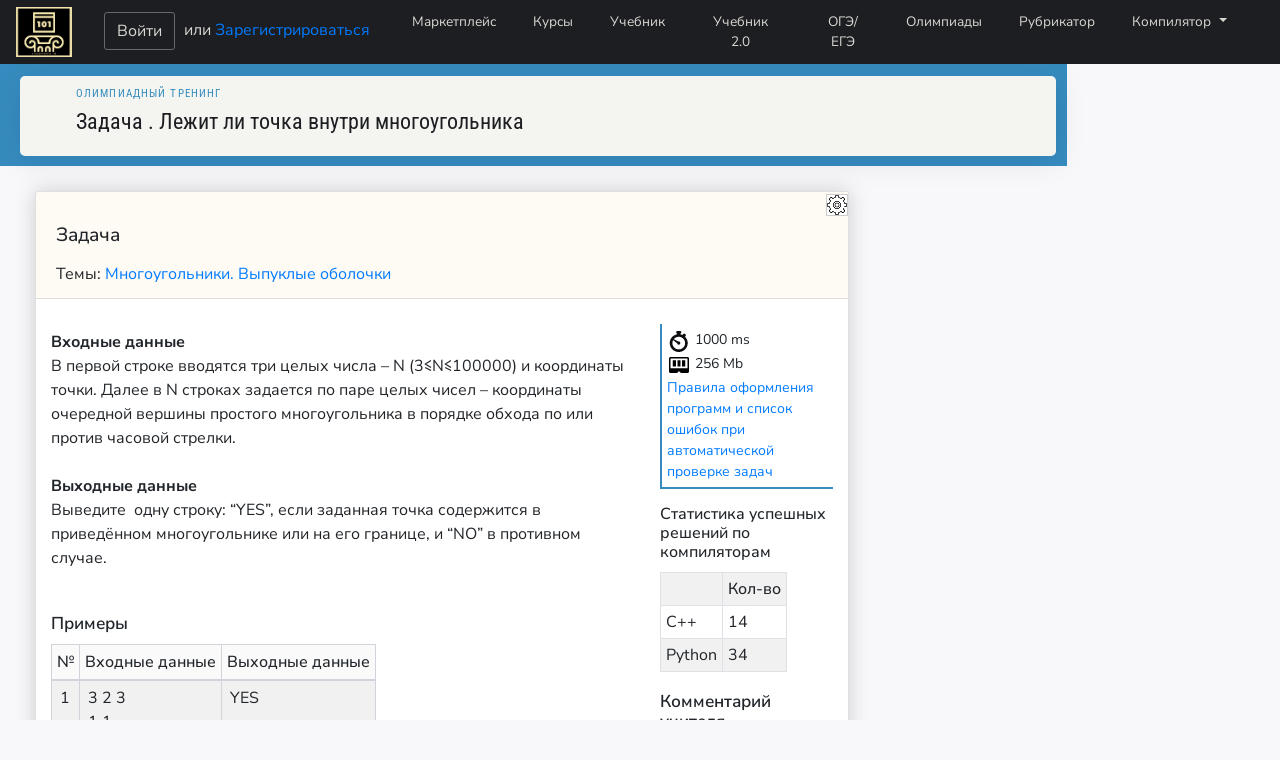

--- FILE ---
content_type: text/html; charset=utf-8
request_url: https://silvertests.ru/OlympTask.aspx?id=38675
body_size: 45727
content:

<!DOCTYPE html>
<html>
<head><meta http-equiv="Content-Type" content="text/html; charset=UTF-8" /><meta charset="utf-8" /><title>
	
   Вся школьная информатика. Подготовка к ЕГЭ, ОГЭ, олимпиадам

</title>
  
      <link rel="stylesheet" type="text/css" href="/dist/css/index.css">    
    <link rel="stylesheet" href="/dist/css/olympiads/index.css" type="text/css" />
<meta name="keywords" content="онлайн курсы, онлайн тестирование, тесты, тестирование, ЕГЭ, ГИА, ОГЭ, информатика, программирование, Python, C++, основы логики, логика, компьютер" /><meta name="description" content="Мы помогаем подготовиться к ЕГЭ и ОГЭ по информатике, олимпиадам по программированию. Методические материалы для учителей." /><meta name="application-name" content="Silver Tests" /><meta property="og:image" content="img/logo3.jpg" /><meta property="og:title" content="Портал обучения информатике. Подготовка к ЕГЭ, ОГЭ, олимпиадам" /><meta property="og:site_name" content="SilverTests.ru" /><meta property="og:url" content="https://silvertests.ru" /><meta property="og:description" content="Мы помогаем подготовиться к ЕГЭ и ОГЭ по информатике, олимпиадам по программированию. Методические материалы для учителей. Мощные инструменты для работы учителя с классом." /><link href="/js/codemirror.css" rel="stylesheet" type="text/css" media="screen" /><link rel="stylesheet" href="css/bootstrap.min.css" /><link rel="stylesheet" type="text/css" href="css/main.css" /><link rel="shortcut icon" href="favicon.ico" type="image/x-icon" /><link rel="stylesheet" href="likely.css" /><link rel="stylesheet" href="/js/theme/3024-day.css" /><link rel="stylesheet" href="/js/theme/3024-night.css" /><link rel="stylesheet" href="/js/theme/abbott.css" /><link rel="stylesheet" href="/js/theme/abcdef.css" /><link rel="stylesheet" href="/js/theme/ambiance.css" /><link rel="stylesheet" href="/js/theme/ayu-dark.css" /><link rel="stylesheet" href="/js/theme/ayu-mirage.css" /><link rel="stylesheet" href="/js/theme/base16-dark.css" /><link rel="stylesheet" href="/js/theme/bespin.css" /><link rel="stylesheet" href="/js/theme/base16-light.css" /><link rel="stylesheet" href="/js/theme/blackboard.css" /><link rel="stylesheet" href="/js/theme/cobalt.css" /><link rel="stylesheet" href="/js/theme/colorforth.css" /><link rel="stylesheet" href="/js/theme/dracula.css" /><link rel="stylesheet" href="/js/theme/duotone-dark.css" /><link rel="stylesheet" href="/js/theme/duotone-light.css" /><link rel="stylesheet" href="/js/theme/eclipse.css" /><link rel="stylesheet" href="/js/theme/elegant.css" /><link rel="stylesheet" href="/js/theme/erlang-dark.css" /><link rel="stylesheet" href="/js/theme/gruvbox-dark.css" /><link rel="stylesheet" href="/js/theme/hopscotch.css" /><link rel="stylesheet" href="/js/theme/icecoder.css" /><link rel="stylesheet" href="/js/theme/isotope.css" /><link rel="stylesheet" href="/js/theme/juejin.css" /><link rel="stylesheet" href="/js/theme/lesser-dark.css" /><link rel="stylesheet" href="/js/theme/liquibyte.css" /><link rel="stylesheet" href="/js/theme/lucario.css" /><link rel="stylesheet" href="/js/theme/material.css" /><link rel="stylesheet" href="/js/theme/material-darker.css" /><link rel="stylesheet" href="/js/theme/material-palenight.css" /><link rel="stylesheet" href="/js/theme/material-ocean.css" /><link rel="stylesheet" href="/js/theme/mbo.css" /><link rel="stylesheet" href="/js/theme/mdn-like.css" /><link rel="stylesheet" href="/js/theme/midnight.css" /><link rel="stylesheet" href="/js/theme/monokai.css" /><link rel="stylesheet" href="/js/theme/moxer.css" /><link rel="stylesheet" href="/js/theme/neat.css" /><link rel="stylesheet" href="/js/theme/neo.css" /><link rel="stylesheet" href="/js/theme/night.css" /><link rel="stylesheet" href="/js/theme/nord.css" /><link rel="stylesheet" href="/js/theme/oceanic-next.css" /><link rel="stylesheet" href="/js/theme/panda-syntax.css" /><link rel="stylesheet" href="/js/theme/paraiso-dark.css" /><link rel="stylesheet" href="/js/theme/paraiso-light.css" /><link rel="stylesheet" href="/js/theme/pastel-on-dark.css" /><link rel="stylesheet" href="/js/theme/railscasts.css" /><link rel="stylesheet" href="/js/theme/rubyblue.css" /><link rel="stylesheet" href="/js/theme/seti.css" /><link rel="stylesheet" href="/js/theme/shadowfox.css" /><link rel="stylesheet" href="/js/theme/solarized.css" /><link rel="stylesheet" href="/js/theme/the-matrix.css" /><link rel="stylesheet" href="/js/theme/tomorrow-night-bright.css" /><link rel="stylesheet" href="/js/theme/tomorrow-night-eighties.css" /><link rel="stylesheet" href="/js/theme/ttcn.css" /><link rel="stylesheet" href="/js/theme/twilight.css" /><link rel="stylesheet" href="/js/theme/vibrant-ink.css" /><link rel="stylesheet" href="/js/theme/xq-dark.css" /><link rel="stylesheet" href="/js/theme/xq-light.css" /><link rel="stylesheet" href="/js/theme/yeti.css" /><link rel="stylesheet" href="/js/theme/idea.css" /><link rel="stylesheet" href="/js/theme/darcula.css" /><link rel="stylesheet" href="/js/theme/yonce.css" /><link rel="stylesheet" href="/js/theme/zenburn.css" />
    <script src="/js/likely.js"></script>
   
    <script type="text/javascript" src="../js/MathJax/MathJax.js?config=TeX-MML-AM_HTMLorMML&locale=ru"> </script>
   <script  type="text/javascript" src="/js/codemirror.js"></script>
     <script src="/js/addon/matchbrackets.js"></script>
   <script  type="text/javascript" src="/js/mode/clike/clike.js"></script>
   <script  type="text/javascript" src="/js/mode/pascal/pascal.js"></script>
   <script  type="text/javascript" src="/js/mode/python/python.js"></script>
   <script  type="text/javascript" src="/js/mode/javascript/javascript.js"></script>
    <script  type="text/javascript" src="/js/mode/swift/swift.js"></script>
    <script  type="text/javascript" src=/js/mode/mllike/mllike.js></script>
        <script  type="text/javascript" src="/js/mode/sql/sql.js"></script>

 

</head>
<body>
    <!-- Yandex.RTB -->
<script>window.yaContextCb = window.yaContextCb || []</script>
<script src="https://yandex.ru/ads/system/context.js" async></script>
<form name="aspnetForm" method="post" action="./OlympTask.aspx?id=38675" id="aspnetForm">
<div>
<input type="hidden" name="__EVENTTARGET" id="__EVENTTARGET" value="" />
<input type="hidden" name="__EVENTARGUMENT" id="__EVENTARGUMENT" value="" />
<input type="hidden" name="__VIEWSTATE" id="__VIEWSTATE" value="vRkjkM1jh6EdaUbiHp15TDmY6j+yOsf5OIjfLFyCYY/SjuH+NjbZ/IRaRpqDGJA09a+Sh0BKCsmAf2PUt4fckgMglYziS+Jf759c4nQCwiX6pANFhJrSv/0pVLOcFZZ58owxPT/Br3mAXPDSg7hlRBVqtdMa3hyM9W4oT9a2BiUY21iA0p2z9ZDq1UZFd32uqvC1M0QiXkQCAy1Mxcu/NOUYzFD8RRCRe1J0qNshu5/wcCRrhS2Mfx90svUscmDg7G9kwWBfSA0wS+oCaOdmNArD+GGW2qaLmr8zEzUqV4oWBXQ70fqpvEB/nQdYpPuZxPQdGvHFM4yEFvMQyE2c3rkWxsCkUA5RYIU7TptBe1tUZAUr/YFfeHg/vnEZSi8f29jF2JV1IfpfsF0KGT8k7E3aszeEk1qqdbD6RUU1otyu5WApQ3v4NMRFSQwvvulY8P5QispXZEDu9pmd4Nglqk0fngSmcETdwWUWmnJ1vksVCrtjcIKXOhfq5txUAnfrfdbUOewmfGiP3C1/FCkUkXUjN833wR2eQXggqu7yyHiyj5Ip4yOF//pDE1cNOIIzetEMaK9nf/CLem3XeZkEnp6CWRJn/hrQzy+ooSUFY19TawwZD/c0cK3KOA3nzwlirSil5zD2TCMNX7A0J6vnO9NRCVIo5/qp3FvT7cKlsEmfvosf5sc/QSu9n7haGHPE/PnMRSogtRfRHDFg4K16Sh9FChtK9q0V70cO4oSzH7xvfy6ERLtUFMbPeiTKLd+Jq45GkXm9pz0EezfxiPyx0MmlAXI4uPTPTmlyw3m4RrcAxR123kxAcjt3xEDa9xdd2Qade2FMuJ7FxxvPIMbc0MeF2ikUl2AK29xS//[base64]/h6qaM+TWEFcnsi1xL/cVMJsLVkSOmOJmP3R5u5hDFw4JGqOgdoWeMM70vyu+taDU+n3uwb9i6ii/T9QD5GXmcmcufjjxrNfTPtVb3YYu4N63nQUBK6rKkTM9RNLuwEM/hlK/MoBBXjflpS58cmivfkb3+ZB8Gvq9FDHyZSTHOo/wZlyBdI/wiBv6bfnHxym0vS+K2oGaMhlWPbi9utGMaRyJTdmMfirE+/54P54CYMvly4/4Xpu3TOiOFOhvsmc7+uk1775xEkksMkuVdVLZn2N1ArcHLnZFceMBX7gNw8cSbAD+X5WvcrKNH1UzOuPLcqTbZLbvmLP7+n8HRAACfVXyh1HpoIQ9QfJDsLDsnGcX33t3shfk5gQwA3v84JOPIaZioypQOsJ6REMthh88JS6cV/xcKQSHNt/2F+0TxD+nzyLccbzTtnOww2eJHxyPlJAtKpz8VFM7dM3VJVLhQvkgAQUe1XJUljWU1+2k1l7AD1EdPWQRI2kvd/[base64]/mHEbX1StsJz+uV/fL3XZVhr/ThmTl+WSZGKx71uQcoyDYl6ySYxsOwNC0rvjntCAXdBneN2gdWrbxwUEHZjlnO0nwYonhENDRnd9FxDozojyj1V2MvT08HAZxE1rga+dgxdSI1yJabd1jXNhv80b4uLUQl0+FXsVvUGu7IlnOrof/UFrgupWEZWX00W5SpNcAWd7BB5/[base64]/aKztiPxBVMhs8n60phFM7bpCaIdXG+s6AnpBPFJTdwUCzmDZaKGMB7y7m7SVEIeqKBFkx+mo6pPp8eJX16IvGqBZfWQSlK1tAV+xFsi9noDaMtQ9Iq9oIAjmK7fD5OplLvDcFn7fdkPy1Vlv7f2T0hkdfoi+hhfTcnzYwFnlYLOUBzhlheIst14A8DqmEVd/Rf7TgoLKAqvm9dF6qTCym1IPKhM3vzdLDYmETivV3kpQTDdOUCm0hS7vZ4Tfq/LssmiwTW7DGZsPeao7Ea4skBzSvOge080nBpOW+6boz7V9j+NwwIA1N3R9uRmU9TINMBIUoOyNBaa85MK/rMcSqdg+xdhxuuXVptg8U1/Cb9QwhevhODOGSDgwPomoYXUtwMW1Md+b4/BxYncBTiahYivEddQ6BWEtXv/DB1MIPcPbmLJnBIla3H3GvpaSXTZwZi6edaL4Zt1KihlJKXGG8xcxt+teItdO7EPvQjpjWs1XtAG2EJib32yW0G9QhhmYuqzR50tn+crQqad6nA/itYEa5PN6gPSt6RjQkixt069z2+k76XhYRwXoiMH4vLZe7hgXo3YuBdC8wk8pMxMgEhz4ZyrWiTpOZot/[base64]/6xzpqrwBXqQmZF+xhtMjoIrkRBaMLbmNeWQut7EBXc6eg7q5zWRS3ymgUplsx5CF/IgQ11Wgj0tZljRi3x5l+iiWb/f5XQQ8xDjXeg0G+Szk7iJUNElxVXpSaAELX4VTHR0e3ayVanvknAUMGSrERCNTqhykoQ4zXbIXzzuOyXzt4QTD9srykdjKMLaA2jPwoTWxupkMPvdsGEiPIAGmBVmDwklOokDp1beDUrRUz34Pml35hC6McauonakJsnQGrjH0OKDytxcASSAxlmBq0jxo/xnkQBxJZVQfwciDFcboTHHEdx1mY6oBvbyM7XTLYZ+7s8vUveBXDx4cPSU2iw+1P1nO/IYrYWWZ+MQi8DzYW2T/qD3c3az2d7/1dHPft+IqP6zqC73ztEz+3AT00FhhAuB1LAVQQKRE+scVEtc5/9WON3Vf+YE6zqcv+w5wE4JRIBn5YHt9gTef5DZHDXAzG1SQC9Xo3A/x8A+Noc9u8ZxEBJ0D9Bfalt3XA/3GI6GvQhakBtbv4mDbF5pkOfhlXWHtv2B2AvY8zRBEtzbIg0ea7iSrWuxLAmWPKXQNtlBc5pOCE4TWgJ9d0dEQ9N+mV1WGT6n2GuYHX1eVoi39VhK/sSb8DRt1hOvSIml0gtveqCUomhzm5oWLis96nxOl1FaVuiXSZgTqPkEG/2mNuAPHE=" />
</div>

<script type="text/javascript">
//<![CDATA[
var theForm = document.forms['aspnetForm'];
if (!theForm) {
    theForm = document.aspnetForm;
}
function __doPostBack(eventTarget, eventArgument) {
    if (!theForm.onsubmit || (theForm.onsubmit() != false)) {
        theForm.__EVENTTARGET.value = eventTarget;
        theForm.__EVENTARGUMENT.value = eventArgument;
        theForm.submit();
    }
}
//]]>
</script>


<script src="/WebResource.axd?d=IG3DYwz9Ot89WAUfbHm_47BF0WYJ0auOmAnKraKLFpV-sngXiqzQU7kfDnz-xB3dVckgoovUddqu-eWhZfAUB6WdF1Y1&amp;t=638901644248157332" type="text/javascript"></script>


<script src="/ScriptResource.axd?d=oBOOBnDMSv-OXTGFOQoZw3oEI6DKsKnf-MCI4p_KwAQM294FXOqaC9jugKfZPrk90depO4StRPFRkevIGiDrXkUuo4zKi7m4DPzJJ2YRzOEjwN5o-so_0BjftPR_AMC6GZ2kqvbZ5j0oG6wqqvDTgp2odaqhCg6ASlXI0oQFywbiENiC0&amp;t=5c0e0825" type="text/javascript"></script>
<script type="text/javascript">
//<![CDATA[
if (typeof(Sys) === 'undefined') throw new Error('Не удалось загрузить клиентскую инфраструктуру ASP.NET Ajax .');
//]]>
</script>

<script src="/ScriptResource.axd?d=JQz8QSZPQ9_l476wXrDfR1tZY0ZAGPm-9vbVeXGSOmn9go6r07RYmCnfP0TPqvmn5mvsp2xP4k_73CadBfdgwl8aV6XrNcSXGr2JAXJwPXGirzs-x_SmFyfqBiVWyvBjZM2_HiexDmpTpptwFxI0nv2XYJc89VXSigkF6vuZCdGdC3ca0&amp;t=5c0e0825" type="text/javascript"></script>
<script src="/ScriptResource.axd?d=o_7gWBrsJ313vLCzhnASzBEotOaHYHWtsbAvTqUGYVZhsWlOsyoD8fIgygVkJWsbtxa89MsXp-r-NhOUNzg-USJbLn09ORfB2XofQfE7TMtjSvsy3fir3JZki5Z8m8DEvf0z352B8rc4-cc4cHSQmVyCSpMgJP5V0LyxcBunfdG0xjKm0&amp;t=5c0e0825" type="text/javascript"></script>
<script src="Game/StartTask.asmx/jsdebug" type="text/javascript"></script>
<div>

	<input type="hidden" name="__VIEWSTATEGENERATOR" id="__VIEWSTATEGENERATOR" value="4AD91210" />
	<input type="hidden" name="__VIEWSTATEENCRYPTED" id="__VIEWSTATEENCRYPTED" value="" />
	<input type="hidden" name="__EVENTVALIDATION" id="__EVENTVALIDATION" value="Bgw2jVUz60rKq/6psRuV+XOoIZ8mnIus14ITusxVI1eXtCTGW1NnbGbwhFc0Vrk0lYkLMmGGp8gr9sqai3GfGp/JvibHi6NCI/c6Uq2S81+4ZGaWYouUTzr2KwC1uV7IrpfrQLiuBDs6M69JCG0Qz05lqC8kb6JjtyIAwhczrCCmMtFNrHzkAeZJmzsAtLRPZ1K0aEsfzNhpLYA5bHu3aEJyzos+Yznw7jCX2nlBtMSVFO8Z/BtBsgrro9VuL/HBhNbFR84xDI6mlCPKiRou/zkTcneMKfKQN1VK38KHWrABBXZv" />
</div>
 <!-- Навигационная панель -->
 <nav class="navbar navbar-expand-lg fixed-top ">
   <a class="navbar-brand" href="https://silvertests.ru"><img src="../images/ST-logo.png" /></a>
  
    <div class="nav-enter">
        <div id="ctl00_Panel_NotSign">
	
           <a id="ctl00_Button_Sign" class="btn btn_medium btn_navbar_login" href="../sign_in.aspx?ReturnUrl=%2fOlympTask.aspx%3fid%3d38675">Войти</a>
           или <a href="../register.aspx">Зарегистрироваться</a>
        
</div>

        
        
        
        <!--<a class="btn btn_medium btn_navbar_login" href="sign_in.aspx">Войти</a> &nbsp; или &nbsp;  <a href="register.aspx">зарегистрироваться</a>-->
    </div>
     <button class="navbar-toggler" type="button" data-toggle="collapse" 
       data-target="#navbarSupportedContent" 
       aria-controls="navbarSupportedContent" 
       aria-expanded="false" 
       aria-label="Toggle navigation">
     <span class="navbar-toggler-icon"></span>
   </button>
    <div class="collapse navbar-collapse " id="navbarSupportedContent">
     <ul class="navbar-nav mr-4">
          <li class="nav-item">
           <a class="nav-link btn btn_sm btn_content" href="catalog.aspx">Маркетплейс</a>
       </li>
       <li class="nav-item ">
         <a class="nav-link btn btn_sm btn_content"  href="../AvailablePartCourses.aspx">Курсы</a>
       </li>
       <li class="nav-item">
         <a class="nav-link btn btn_sm btn_content" href="../AvailablePartGuide.aspx">Учебник</a>
       </li>
       <li class="nav-item">
         <a class="nav-link btn btn_sm btn_content" href="../AvailablePartTextBook.aspx">Учебник 2.0</a>
       </li>
       <li class="nav-item">
         <a class="nav-link btn btn_sm btn_content"  href="../AvailableTests.aspx">ОГЭ/ЕГЭ</a>
       </li>
       <li class="nav-item">
         <a class="nav-link btn btn_sm btn_content"  href="../AvailableOlympiads.aspx">Олимпиады</a>
       </li>
       <li class="nav-item">
         <a class="nav-link btn btn_sm btn_content"  href="../Tags.aspx">Рубрикатор</a>
       </li>
         <li class="nav-item dropdown">
         <a class="nav-link btn btn_sm btn_content dropdown-toggle" href="#" id="navbarDropdown" role="button" data-toggle="dropdown" aria-haspopup="true" aria-expanded="false">
           Компилятор
         </a>
         <div class="dropdown-menu dropdown-menu-right" aria-labelledby="compilerDropdown">

           <a class="dropdown-item" href="../Compiler.aspx">Онлайн Компилятор</a>
              <div class="dropdown-divider"></div>
          <a class="dropdown-item" href="Python.aspx">Компилятор Python с отладкой </a>
    <div class="dropdown-divider"></div>
   <a class="dropdown-item" href="Turtle.aspx">Питон - Черепашка</a>
       <div class="dropdown-divider"></div>
           <a class="dropdown-item" href="../HTML_Online_Editor.aspx">Редактор HTML Code</a>
             <div class="dropdown-divider"></div>
           <a class="dropdown-item" href="SQLiteStudio.aspx">SQLite Studio - работа с БД</a>
         </div>
       </li>
      
     </ul>
     
   </div>
</nav>
 <!-- Конец навигационной панели -->

<div class="container-fluid">
   <div class="row flex-xl-nowrap"> 
              
       <div class="col-10 bd-content">
        
       <script type="text/javascript">
//<![CDATA[
Sys.WebForms.PageRequestManager._initialize('ctl00$ContentPlaceHolder1$ToolkitScriptManager1', 'aspnetForm', ['tctl00$ContentPlaceHolder1$UpdatePanel2','','tctl00$ContentPlaceHolder1$UpdatePanel1','','tctl00$ContentPlaceHolder1$UpdatePanel3',''], ['ctl00$ContentPlaceHolder1$Timer_Refresh',''], [], 90, 'ctl00');
//]]>
</script>
   
  
    <script src="/js/addon/placeholder.js"></script>
    <script src="/js/addon/matchbrackets.js"></script>
    <script src="/js/addon/runmode.js"></script>
   <script src="/js/addon/no-newlines.js"></script>
 
    <script>  
        var modes = {
            '1': 'text/x-c++src',
            '16': 'text/x-csrc',
            '2': 'text/x-pascal',
            '3': 'text/x-csharp',
            '4': 'text/x-fsharp',
            '5': 'text/x-java',
            '6': { name: 'python', version: 3 },
            '7': 'text/x-pascal',
            '8': 'text/javascript',
            '9': 'text/x-swift',
            '10': ''
        };

        function toggleButton(button) {

            if (button.classList.contains('selected')) {
                button.classList.remove('selected');

            } else {
                button.classList.add('selected');

            }
        }
        function setHiddenFieldValues() {
            var selectedButtons = document.querySelectorAll('.selected');
            var values = Array.from(selectedButtons).map(function (button) {
                return button.value;
            });
            document.getElementById('ctl00_ContentPlaceHolder1_HiddenField1').value = values.join(',');
        }

        function CodeMirrorPanel() {

            let lang = document.getElementById("ctl00_ContentPlaceHolder1_Hidden_ext").value;

            for (var i = 0; i < 29; i++) {
                var code = document.getElementById("code" + i);
                if (code !== null) {
                    if (code.firstChild != null) {
                       
                        if (code.firstChild.nodeName == 'TEXTAREA') continue;

                        if (lang == '.pas') CodeMirror.runMode(code.innerText, "text/x-pascal", code);
                        if (lang == '.cpp') CodeMirror.runMode(code.innerText, "text/x-c++src", code);
                        if (lang == '.c') CodeMirror.runMode(code.innerText, "text/x-csrc", code);
                        if (lang == '.py') CodeMirror.runMode(code.innerText, { name: 'python', version: 3 }, code);
                        if (lang == '.cs') CodeMirror.runMode(code.innerText, "text/x-csharp", code);
                        if (lang == '.java') CodeMirror.runMode(code.innerText, "text/x-java", code);
                        if (lang == '.js') CodeMirror.runMode(code.innerText, "javascript", code);
                        if (lang == '.ts') CodeMirror.runMode(code.innerText, "text/typescript", code);
                        if (lang == '.swift') CodeMirror.runMode(code.innerText, "text/x-swift", code);
                      
                        code.className += "cm-s-default"
                    }
                }
            }
          
        }
        function SendSource() {


            var source = editor.getValue();


            var dropDown = getLanguageDropDownList();
            var compilerid = dropDown.options[dropDown.selectedIndex].value;
            
            var idlog = StartTask.SendSource(source, '', compilerid, OnSuccess, OnError);
             sessionStorage.setItem("source", source);
             return false;
         };
         function OnSuccess(response) {
            document.getElementById('ctl00_ContentPlaceHolder1_HiddenField_IDLog').value = response;

             // alert(response);

        };
        function OnError(response) {
            alert(response);
        };

        //-------------Подсветка синтаксиса--
        function pageLoad(sender, args) {

       // function endRequestHandler(sender, args) {
            CodeMirrorPanel();
            theme = '';
            if (theme == null || theme == '')
                theme = 'darcula';
            var dropDown = getLanguageDropDownList();
            if (!!dropDown) {
                dropDown.addEventListener('change', onLangChanged);

                if (this.editor == null)
                this.editor = CodeMirror.fromTextArea(document.getElementById('ctl00_ContentPlaceHolder1_TextBox_Source'), {
                    lineNumbers: true,
                    lineWrapping: true,
                    mode: modes[dropDown.options[dropDown.selectedIndex].value],
                    theme: theme,
                    viewportMargin: 10
                });
                //this.editor.getDoc().setValue(sessionStorage.getItem("source"));
                
                /*var lineHeight = this.editor.defaultTextHeight(); // Получаем высоту одной строки
                
                var totalLines = 10; // Общее количество строк
                var editorContainer = document.getElementById("cotent_source");
                editorContainer.style.height = (totalLines * lineHeight) + "px"; // Устанавливаем фиксированную высоту контейнера редактора
                

                for (var i = 1; i <= totalLines; i++) {
                    this.editor.replaceRange("\n", { line: i - 1, ch: 0 });
                }
                */
            }

            var editors = document.getElementsByClassName("line_codemirror");
            var lang = document.getElementById("ctl00_ContentPlaceHolder1_Hidden_ext").value;
            for (var i = 0; i < editors.length; i++) {
                var editor = CodeMirror.fromTextArea(editors[i], {

                    lineNumbers: false,
                    matchBrackets: true,
                    mode: "text/x-c++src",
                    noNewlines: true
                });

                if (lang == '.pas') editor.setOption('mode', 'text/x-pascal');
                if (lang == '.cpp') editor.setOption('mode', 'text/x-c++src');
                if (lang == '.c') editor.setOption('mode', 'text/x-csrc');
                if (lang == '.py') editor.setOption('mode', { name: 'python', version: 3 });
                if (lang == '.cs') editor.setOption('mode', 'text/x-csharp');
                if (lang == '.java') editor.setOption('mode', 'text/x-java');
                if (lang == '.js') editor.setOption('mode', 'javascript');
                if (lang == '.ts') editor.setOption('mode', 'text/typescript');
                if (lang == '.swift') editor.setOption('mode', 'text/x-swift');

            }

            editors = document.getElementsByClassName("input_codemirror");
            for (var i = 0; i < editors.length; i++) {
                var editor = CodeMirror.fromTextArea(editors[i], {

                    lineNumbers: true,
                    matchBrackets: true,
                    mode: "text/x-c++src"
                });

                if (lang == '.pas') editor.setOption('mode', 'text/x-pascal');
                if (lang == '.cpp') editor.setOption('mode', 'text/x-c++src');
                if (lang == '.c') editor.setOption('mode', 'text/x-csrc');
                if (lang == '.py') editor.setOption('mode', { name: 'python', version: 3 });
                if (lang == '.cs') editor.setOption('mode', 'text/x-csharp');
                if (lang == '.java') editor.setOption('mode', 'text/x-java');
                if (lang == '.js') editor.setOption('mode', 'javascript');
                if (lang == '.ts') editor.setOption('mode', 'text/typescript');
                if (lang == '.swift') editor.setOption('mode', 'text/x-swift');

            }

            if (!!document.getElementById('ctl00_ContentPlaceHolder1_TextBox_Otvet_B')){
                var textbox_b = CodeMirror.fromTextArea(document.getElementById('ctl00_ContentPlaceHolder1_TextBox_Otvet_B'), {
                    lineNumbers: false,
                    mode: "text/plain"
                });
            }

            if (!!document.getElementById('ctl00_ContentPlaceHolder1_TextBox_Source_B')) {
                var textbox_b = CodeMirror.fromTextArea(document.getElementById('ctl00_ContentPlaceHolder1_TextBox_Source_B'), {
                    lineNumbers: true,
                    lineWrapping: true,
                    mode: modes[6],
                    theme: theme,
                    viewportMargin: 10
                });
            }


        
            MathJax.Hub.Queue(["Typeset", MathJax.Hub]);
        }

        function getLanguageDropDownList() {
            return document.getElementById('ctl00_ContentPlaceHolder1_LanguageDropDownList');
        }

        function onLangChanged(event) {
            var value = event.currentTarget.value;
            if (modes[value]) {
                editor.setOption('mode', modes[value]);
            }
        }

       
//        function pageLoad() {
//            if (!Sys.WebForms.PageRequestManager.getInstance().get_isInAsyncPostBack())
//                Sys.WebForms.PageRequestManager.getInstance().add_endRequest(endRequestHandler);
//        }




    </script>
                  <input type="hidden" name="ctl00$ContentPlaceHolder1$Hidden_ext" id="ctl00_ContentPlaceHolder1_Hidden_ext" />  
      <input type="hidden" name="ctl00$ContentPlaceHolder1$Hidden_IDZadanieVopros" id="ctl00_ContentPlaceHolder1_Hidden_IDZadanieVopros" />  
     <input type="hidden" name="ctl00$ContentPlaceHolder1$HiddenField_IDLog" id="ctl00_ContentPlaceHolder1_HiddenField_IDLog" />


  
     <input type="hidden" name="ctl00$ContentPlaceHolder1$HiddenField_Type" id="ctl00_ContentPlaceHolder1_HiddenField_Type" />  
                           <div class="header-back">
        <div class="d-flex title-wrapper">
        

            <div class="header-image-wrapper">
                
    
            </div>
            <div>
                <div class="header-back__module-title">
                    Олимпиадный тренинг
                </div>
                <h1 class="header-back__title">Задача
                    <span id="ctl00_ContentPlaceHolder1_Label_ID"></span>. <span id="ctl00_ContentPlaceHolder1_Label_Name">Лежит ли точка внутри многоугольника</span></h1>
                <div class="header-back__sub-title"><br/></div>
            </div>
        </div>
    </div> 

    <div class="row">
        <div class="col-10">
  <div class="courses">
      <div class="list-modules"> 
           
               
    <input type="hidden" name="ctl00$ContentPlaceHolder1$HiddenField_CountTests" id="ctl00_ContentPlaceHolder1_HiddenField_CountTests" />

       
   <div  id="ticket" class="card question">
        <div class="card-header">    
            <h4>Задача</h4>
            Темы: <span id="ctl00_ContentPlaceHolder1_GridView_Tags" AutoGenerateColumns="False" DataKeyNames="ID" style="display:inline-block;border-style:None;"><span>

                          <a href='TagView.aspx?ID=115' target="_blank">
                                Многоугольники. Выпуклые оболочки                                                                                                                                                                       
                          </a>
                  </span></span>
        </div>
        <div class="card-body">
             <div class="row justify-content-between">
          <div class="col-9">
              <div class="task">
            <strong>Входные данные</strong><br />
В первой строке вводятся три целых числа &ndash; N (3&le;N&le;100000) и координаты точки. Далее в N строках задается по паре целых чисел &ndash; координаты очередной вершины простого многоугольника в порядке обхода по или против часовой стрелки.<br />
<br />
<strong>Выходные данные</strong><br />
Выведите &nbsp;одну строку: &ldquo;YES&rdquo;, если заданная точка содержится в приведённом многоугольнике или на его границе, и &ldquo;NO&rdquo; в противном случае.<br />
&nbsp;
<h5>Примеры</h5>

<table class="table-sm table-bordered table-striped table-list-tests">
	<thead>
		<tr>
			<th class="digit">№</th>
			<th>Входные данные</th>
			<th>Выходные данные</th>
		</tr>
	</thead>
	<tbody>
		<tr>
			<td>1</td>
			<td>3 2 3<br />
			1 1&nbsp;<br />
			10 2<br />
			2 8</td>
			<td>YES</td>
		</tr>
	</tbody>
</table>
  

              <br />
               <!--Вывод примеров -->
         
<div class="tests_cases">
                      
                    <div>

</div>
 </div>                     
 

    <!-- Конец блока вывода примеров   -->
 <div>

</div>
                  </div>
</div>
                 <div class="col-3 limits">
             <p>   <img src="/img/time.svg" alt="time"> 
                                       <span id="ctl00_ContentPlaceHolder1_Label_TimeLimit">1000</span>
                                             ms
                                        <br/><img src="/img/memory.svg" alt="memory"> 
                                            <span id="ctl00_ContentPlaceHolder1_Label_MemoryLimit">256 Mb</span>
                                         <br/>  
                <a id="ctl00_ContentPlaceHolder1_Hyper_Help" href="Help_Auto.aspx">
                                        Правила оформления программ и список ошибок при автоматической проверке задач
                             </a>
     </p>
                     
                     
                      <h6>  Статистика успешных решений по компиляторам</h6>
      <div>
	<table class="table-sm table-bordered table-striped table-list-tests" cellspacing="0" rules="all" border="1" id="ctl00_ContentPlaceHolder1_GridView_Lang" style="border-collapse:collapse;">
		<tr>
			<th scope="col">&nbsp;</th><th scope="col">Кол-во</th>
		</tr><tr>
			<td>С++</td><td>14</td>
		</tr><tr>
			<td>Python</td><td>34</td>
		</tr>
	</table>
</div>   
                     <h5>Комментарий учителя</h5>
             <p class="border">   
                 <span id="ctl00_ContentPlaceHolder1_Label_Primechanie" style="color:Blue;"></span>
             </p>
                 </div>
         </div>
            

        <div class="card-footer"> 
                <h4>Ваш ответ</h4>
            
       
     
                  <div id="ctl00_ContentPlaceHolder1_UpdatePanel2">
	
                        
        <div id="ctl00_ContentPlaceHolder1_Panel_Lines">
		
              
            <div>

		</div>

               <style>.CodeMirror{border-bottom: 1px solid #888888; 
    border-radius:0;
    height: auto; 
    padding:0; 
    margin: 0 0 0 -2px;
    background-color: white;

}
                   .CodeMirror pre.CodeMirror-placeholder { color: #999; }
            </style>
              

                
	</div>
          
        
            

      
</div>
<div id="ctl00_ContentPlaceHolder1_Panel_C">
	

            <div class="upload">
                      <strong>выберите язык</strong> и введите исходный код <br/> 
                
                <select name="ctl00$ContentPlaceHolder1$LanguageDropDownList" id="ctl00_ContentPlaceHolder1_LanguageDropDownList">
		<option value="1">C++</option>
		<option value="16">C</option>
		<option value="6">Python</option>
		<option value="2">FreePascal</option>
		<option value="7">PascalABC.Net</option>
		<option value="10">Кумир</option>
		<option value="5">Java</option>
		<option value="11">JavaScript</option>
		<option value="8">TypeScript</option>
		<option value="3">C#</option>
		<option value="4">F#</option>
		<option value="9">Swift</option>
		<option value="14">SQL</option>
	</select>
                <br/>
                  <style>
      .CodeMirror
      {
          border-radius: 5px;
          font-size: 1rem;
          height: 400px !important;
      }
       </style> 
                <div id="cotent_source" class="compiler">
                <textarea name="ctl00$ContentPlaceHolder1$TextBox_Source" rows="10" cols="20" id="ctl00_ContentPlaceHolder1_TextBox_Source" class="TextBox-code">
</textarea>
                     <a class="comp_settings" href="ThemaEditor.aspx"><img class="img_sett" src="img/sett.png" /></a>
               </div>
                            <br/>
                 <div id="ctl00_ContentPlaceHolder1_UpdatePanel1">
		
     <input type="hidden" name="ctl00$ContentPlaceHolder1$HiddenField_CountTimer" id="ctl00_ContentPlaceHolder1_HiddenField_CountTimer" /> 
                        <input type="submit" name="ctl00$ContentPlaceHolder1$Button_Start" value="Отправить решение" onclick="SendSource();" id="ctl00_ContentPlaceHolder1_Button_Start" class="btn btn-success" />
     
                        
                             <span id="ctl00_ContentPlaceHolder1_Timer_Refresh" style="visibility:hidden;display:none;"></span>
                                  

            
                                
            <span id="ctl00_ContentPlaceHolder1_Label_Message" class="label label-important">Для отправки решения задачи необходимо зарегистрироваться или авторизоваться!</span> <br/> 
                
                             
	</div> 
                            </div>
           
</div>


             
    
                           <div id="ctl00_ContentPlaceHolder1_UpdatePanel3">
	
            
                          

                
        <pre><span id="ctl00_ContentPlaceHolder1_Label_Message_Compiler"></span></pre>

</div>


    <script>
        // Получаем ссылки и блоки контента
        var toggleButton1 = document.getElementById('toggleButton1');

        var content1 = document.getElementById('content1');

        // Добавляем обработчики события при клике на каждую ссылку
        toggleButton1.addEventListener('click', function () {
            toggleContent(content1);
        });



        // Функция для переключения видимости блока контента
        function toggleContent(content) {
            if (content.style.display === 'none') {
                content.style.display = 'block';
            } else {
                content.style.display = 'none';
            }
        }

    </script>  

        
                 &nbsp;&nbsp;&nbsp;&nbsp;&nbsp;
              
    

            <p>
                
            </p>
            
                       <div id="ctl00_ContentPlaceHolder1_Panel_LogFiles">
	
                        <div id="testuploaded">
                          
                         <h5>Загруженные файлы</h5>
                            <div id="fileList">

                                <div>
		<table class="table table-bordered table-striped table-list-tasks table-sm" cellspacing="0" rules="all" border="1" id="ctl00_ContentPlaceHolder1_GridView_Contest" style="border-collapse:collapse;">
			<tr>
				<td>Нет</td>
			</tr>
		</table>
	</div>
                            </div>
                        </div>
                      
</div>
         

            
            </div> 
</div>
       </div>
          </div>
      </div>
                           
     </div>
       <div class="col-2" style="max-width: 250px;">

           <!-- Yandex.RTB R-A-13196611-4 -->
<div id="yandex_rtb_R-A-13196611-4"></div>
<script>
    window.yaContextCb.push(() => {
        Ya.Context.AdvManager.render({
            "blockId": "R-A-13196611-4",
            "renderTo": "yandex_rtb_R-A-13196611-4"
        })
    })
</script>
       </div>
        </div>

       </div>

   </div>
</div>
<!-- Социальный футер -->

<footer class="social-footer">
    <div class="footer-container">
        <div class="footer-left">
            <div class="footer-text">
                Присоединяйтесь к нашему сообществу
            </div>
            <div class="copyright-info">
                <svg width="16" height="16" viewBox="0 0 16 16" fill="none" xmlns="http://www.w3.org/2000/svg">
                    <path opacity="0.5" d="M8 1.2128C10.745 1.21298 13.2197 2.86662 14.2702 5.40271C15.3206 7.93881 14.74 10.858 12.7991 12.7991C11.0897 14.539 8.57809 15.2279 6.2202 14.6036C3.86231 13.9792 2.02076 12.1377 1.39642 9.7798C0.772085 7.42191 1.46098 4.91033 3.20093 3.20093C4.47092 1.92391 6.199 1.20802 8 1.2128ZM8 0C3.58172 0 0 3.58172 0 8C0 12.4183 3.58172 16 8 16C12.4183 16 16 12.4183 16 8C16 5.87827 15.1571 3.84344 13.6569 2.34315C12.1566 0.842855 10.1217 0 8 0Z" fill="currentColor"></path>
                    <path opacity="0.5" d="M10.5356 10.0156C9.67815 11.0958 8.23124 11.5153 6.92903 11.0612C5.62681 10.6072 4.75436 9.37908 4.75436 7.99999C4.75436 6.62089 5.62681 5.39275 6.92903 4.93873C8.23124 4.48471 9.67815 4.90421 10.5356 5.98436L11.4844 5.22448C10.3046 3.74328 8.3173 3.16983 6.52974 3.79474C4.74218 4.41965 3.54504 6.10634 3.54504 7.99999C3.54504 9.89363 4.74218 11.5803 6.52974 12.2052C8.3173 12.8301 10.3046 12.2567 11.4844 10.7755L10.5356 10.0156Z" fill="currentColor"></path>
                </svg>
                <span>2009-<script type="text/javascript">var mdate = new Date(); document.write(mdate.getFullYear());</script> SilverTests.ru</span>
                <span>|</span>
                <a href="Rules.aspx">Пользовательское соглашение</a>
            </div>
        </div>
        <div class="social-links">
            <a href="https://t.me/joinchat/AAAAAE8pL27gLwW-8eVDVw" class="social-link telegram-link" target="_blank" rel="noopener noreferrer">
                <svg class="social-icon" viewBox="0 0 24 24">
                    <path d="M12 0C5.373 0 0 5.373 0 12s5.373 12 12 12 12-5.373 12-12S18.627 0 12 0zm5.568 8.16l-1.636 7.728c-.124.546-.446.682-.905.424l-2.505-1.844-1.208 1.164c-.134.134-.246.246-.504.246l.18-2.552 4.64-4.192c.202-.18-.044-.28-.314-.1L9.688 13.424l-2.552-.798c-.554-.174-.566-.554.116-.82l9.96-3.84c.462-.174.866.104.716.82z"/>
                </svg>
                Канал с новостями
            </a>
            
            <!-- Новая ссылка на Telegram чат -->
            <a href="https://t.me/+Uakh3kce6ncnFXSA" class="social-link telegram-chat-link" target="_blank" rel="noopener noreferrer">
                <svg class="social-icon" viewBox="0 0 24 24">
                    <path d="M12 0C5.373 0 0 5.373 0 12s5.373 12 12 12 12-5.373 12-12S18.627 0 12 0zm5.568 8.16l-1.636 7.728c-.124.546-.446.682-.905.424l-2.505-1.844-1.208 1.164c-.134.134-.246.246-.504.246l.18-2.552 4.64-4.192c.202-.18-.044-.28-.314-.1L9.688 13.424l-2.552-.798c-.554-.174-.566-.554.116-.82l9.96-3.84c.462-.174.866.104.716.82z"/>
                </svg>
                Чат поддержки
            </a>
            
            <!-- Дополнительные социальные сети (раскомментировать при необходимости) -->
            <!--
            <a href="#" class="social-link vk-link" target="_blank" rel="noopener noreferrer">
                <svg class="social-icon" viewBox="0 0 24 24">
                    <path d="M15.684 0H8.316C1.592 0 0 1.592 0 8.316v7.368C0 22.408 1.592 24 8.316 24h7.368C22.408 24 24 22.408 24 15.684V8.316C24 1.592 22.408 0 15.684 0zm3.692 17.123h-1.744c-.66 0-.864-.525-2.05-1.727-1.033-1.03-1.49-.944-1.744-.944-.355 0-.458.102-.458.593v1.575c0 .424-.135.678-1.253.678-1.846 0-3.896-1.118-5.335-3.202C4.624 10.857 4.03 8.57 4.03 8.096c0-.254.102-.491.593-.491h1.744c.44 0 .61.203.78.677.863 2.49 2.303 4.675 2.896 4.675.22 0 .322-.102.322-.66V9.721c-.068-1.186-.695-1.287-.695-1.71 0-.204.17-.407.44-.407h2.744c.373 0 .508.203.508.643v3.473c0 .372.17.508.271.508.22 0 .407-.136.813-.542 1.254-1.406 2.151-3.574 2.151-3.574.119-.254.322-.491.763-.491h1.744c.525 0 .644.27.525.643-.254 1.065-2.456 4.065-2.456 4.065-.186.322-.254.457 0 .763.186.221.795.78 1.203 1.253.745.847 1.32 1.558 1.473 2.05.17.49-.085.744-.576.744z"/>
                </svg>
                VKontakte
            </a>
            
            <a href="#" class="social-link youtube-link" target="_blank" rel="noopener noreferrer">
                <svg class="social-icon" viewBox="0 0 24 24">
                    <path d="M23.498 6.186a3.016 3.016 0 0 0-2.122-2.136C19.505 3.545 12 3.545 12 3.545s-7.505 0-9.377.505A3.017 3.017 0 0 0 .502 6.186C0 8.07 0 12 0 12s0 3.93.502 5.814a3.016 3.016 0 0 0 2.122 2.136c1.871.505 9.376.505 9.376.505s7.505 0 9.377-.505a3.015 3.015 0 0 0 2.122-2.136C24 15.93 24 12 24 12s0-3.93-.502-5.814zM9.545 15.568V8.432L15.818 12l-6.273 3.568z"/>
                </svg>
                YouTube
            </a>
            -->
        </div>
    </div>

</footer>              
<!-- Global site tag (gtag.js) - Google Analytics -->
<script async src="https://www.googletagmanager.com/gtag/js?id=UA-1788871-2"></script>
<script>
    window.dataLayer = window.dataLayer || [];
    function gtag() { dataLayer.push(arguments); }
    gtag('js', new Date());

    gtag('config', 'UA-1788871-2');
</script>
<!-- Yandex.Metrika counter -->
<script type="text/javascript" >
   (function(m,e,t,r,i,k,a){m[i]=m[i]||function(){(m[i].a=m[i].a||[]).push(arguments)};
   m[i].l=1*new Date();k=e.createElement(t),a=e.getElementsByTagName(t)[0],k.async=1,k.src=r,a.parentNode.insertBefore(k,a)})
   (window, document, "script", "https://mc.yandex.ru/metrika/tag.js", "ym");

   ym(55558144, "init", {
        clickmap:true,
        trackLinks:true,
        accurateTrackBounce:true
   });
</script>
<noscript><div><img src="https://mc.yandex.ru/watch/55558144" style="position:absolute; left:-9999px;" alt="" /></div></noscript>
<!-- /Yandex.Metrika counter -->
<!-- Top.Mail.Ru counter -->
<script type="text/javascript">
    var _tmr = window._tmr || (window._tmr = []);
    _tmr.push({ id: "3547398", type: "pageView", start: (new Date()).getTime() });
    (function (d, w, id) {
        if (d.getElementById(id)) return;
        var ts = d.createElement("script"); ts.type = "text/javascript"; ts.async = true; ts.id = id;
        ts.src = "https://top-fwz1.mail.ru/js/code.js";
        var f = function () { var s = d.getElementsByTagName("script")[0]; s.parentNode.insertBefore(ts, s); };
        if (w.opera == "[object Opera]") { d.addEventListener("DOMContentLoaded", f, false); } else { f(); }
    })(document, window, "tmr-code");
</script>
<noscript><div><img src="https://top-fwz1.mail.ru/counter?id=3547398;js=na" style="position:absolute;left:-9999px;" alt="Top.Mail.Ru" /></div></noscript>
<!-- /Top.Mail.Ru counter -->
    

<script type="text/javascript">
//<![CDATA[
Sys.Application.add_init(function() {
    $create(Sys.UI._Timer, {"enabled":false,"interval":1000,"uniqueID":"ctl00$ContentPlaceHolder1$Timer_Refresh"}, null, null, $get("ctl00_ContentPlaceHolder1_Timer_Refresh"));
});
//]]>
</script>
</form>
        <script type="text/javascript" src="../js/jquery.min.js"></script>
     <script type="text/javascript" src="../js/popper.min.js"></script>
     <script type="text/javascript" src="../js/bootstrap.min.js"></script>
     <script type="text/javascript" src="../js/jquery-ui.js"></script>
     <script type="text/javascript" src='../js/main.js'></script>
     

<!-- Контейнер достижений - полностью изолирован от основного контента -->


   <!--  <img id="corner-image" src="../img/christmas-trees-christmas-tree.gif" alt="С Новым Годом!" />

  <img id="corner-image" src="../img/hallowen.png" alt="Hallowen" />-->
    
</body>
  
</html>


--- FILE ---
content_type: text/css
request_url: https://silvertests.ru/css/main.css
body_size: 11919
content:
@import url(../fonts/Montserrat/Montserrat.css);
@import url(../fonts/Roboto/Roboto.css);
@import url(../fonts/Roboto_Condensed/Roboto_Condensed.css);
@import url(../fonts/PT_Sans/PT_Sans.css);
@import url(../fonts/Nunito_Sans/Nunito_Sans.css);

@media screen and (max-width: 768px) {
    html {
        font-size: 12px;
    }
}

@font-face {
    font-family: 'JetBrains Mono NL';
    src: url(../fonts/JetBrainsMonoNL-Regular.ttf); /* Путь к файлу со шрифтом */
    font-weight:normal;
    font-style: normal;
}

@font-face{
    font-family: 'Montserrat';
    src: url(../fonts/Montserrat/static/Montserrat-SemiBold.ttf)
}
@font-face {
    font-family: 'Roboto';
    src: url(../fonts/Roboto/Roboto-Regular.ttf)
}

@font-face {
    font-family: 'Roboto Condensed';
    src: url(../fonts/Roboto_Condensed/static/RobotoCondensed-Regular.ttf)
}

@font-face {
    font-family: 'PT Sans';
    src: url(../fonts/PT_Sans/PTSans-Regular.ttf)
}


html, body {
    height: 100vh;
    font-variant-ligatures: unset;
   }
body {
    /* background-color: rgb(251, 245, 235, 0.30);

      background-color: rgba(250, 250, 245, 0.3);
   background: url("../images/bg_ny.png");*/
    background-color: rgba(233, 235, 243, 0.30);
    min-width: 1080px;
    font-family: 'Nunito Sans', 'PT Sans', sans-serif;
    line-height: 1.5;
    font-size: 16px;
    font-weight: 400;
}
html, a {
    /* font-family: 'PT Sans',Arial, sans-serif; */
}

h1, h2, h3, h4, h5, h6 {
      font-family: 'Nunito Sans', sans-serif;
}


h3, .h3 {
    font-size: 1.4rem;
    margin: 20px 0 15px 0;
}
h4, .h4 {
    font-size: 1.2rem;
    margin: 20px 0 15px 0;
}

h5, .h5 {
    font-size: 1.075rem;
    margin: 20px 0 10px 0;
    font-weight:600;
}

h6, .h6 {
    font-size: 1rem;
    margin: 15px 0 10px 0;
}

.btn, .btn-sm{
    margin: 5px;
}

.div-underline{
    border-bottom: solid 1px #d0d0d0;
}


.page-wrapper {
}


b, strong{
    font-weight: 700;
}

footer {
    background: #27292d;
    border: none;
    color: rgba(254, 251, 244, 0.84);
    padding: 2px;
}

.footer-wrapper {
    margin: 0;
}
.footer-wrapper .copyright {
    margin-top: 0;
}
.copyright{
    padding: 0 5px;
}
.copyright div {
    padding: 0 5px;
}
.copyright-text {
    text-align: left;
}

.right-info{
    text-align:right;
}
    






    tt{
        font-size:90%;
    }

    .container {
        min-width: 1200px;
        max-width: 100%;
    }

    


    .navbar-collapse {
        background: #1d1e22;
    }

    .navbar {
        background: #1d1e22;
        border: none;
        color: rgba(254, 251, 244, 0.84);
        max-height: 4em;
    }

    .nav-link, .navbar-brand {
        color: rgba(254, 251, 244, 0.84);
        cursor: pointer;
    }
    
    .navbar-brand img{
        max-height: 2.5em;
    }

    .nav-student{
        background:none;
    }

.nav-link {
    /* margin-right: 0.5rem !important;*/
    padding: 5px 16px 5px 8px;
}



    a.nav-link {
        font-size: 0.85rem;
    }

   

    .nav-link:hover, .navbar-brand:hover {
        color: #67686b;
        border: none;
        background-color: none;
    }

    .navbar-collapse {
        justify-content: flex-end;
    }

    .navbar-toggler {
        background: #ccc !important;
    }
.navbar-toggler-icon {
    background-image: url("data:image/svg+xml,%3csvg xmlns='http://www.w3.org/2000/svg' viewBox='0 0 30 30'%3e%3cpath stroke='rgba%280, 0, 0, 0.55%29' stroke-linecap='round' stroke-miterlimit='10' stroke-width='2' d='M4 7h22M4 15h22M4 23h22'/%3e%3c/svg%3e");
}


.nav-enter {
    justify-content: center;
    padding-bottom: 3px;
    width: 300px;
    min-width: 300px;
}

    .nav-enter span {
        /*   font-family: 'Roboto', sans-serif;*/
        text-align: center;
    }

    .btn_navbar_login {
        border: 1px solid #67686b;
        background-color: transparent;
        box-shadow: none;
        cursor: pointer;
        user-select: none;
        appearance: none;
        touch-action: manipulation;
        -webkit-font-smoothing: antialiased;
        -moz-osx-font-smoothing: grayscale;
        margin-left: 16px;
        border-radius: 3px;
        color: rgba(254, 251, 244, 0.84);
    }



        .btn_navbar_login:hover {
            color: rgba(254, 251, 244, 0.84);
            background-color: #67686b;
        }

.btn_navbar_person {
    /*background: url(../images/kab.png) no-repeat;
    width: 25px;
    height: 25px;   */
    color: rgba(254, 251, 244, 0.84);
    font-size: 0.75em;
    border: solid 1px #358748;
    background: #048922;
    color: rgba(254, 251, 244, 0.84);
    /* font-family: 'Roboto', sans-serif;*/
}

        .btn_navbar_person:hover {
            color: rgba(254, 251, 244, 0.84);
            background: #358748;
        }

    .btn_navbar_exit {
        background: url(../images/exit1.png) no-repeat;
        width: 25px;
        height: 25px;
    }

    .btn_navbar_tutor {
        /* background: url(../images/tutor.png) no-repeat;
    width: 25px;
    height: 25px;*/
        color: rgba(254, 251, 244, 0.84);
        font-size: 0.75em;
        border: solid 1px #358748;
        background: #048922;
        color: rgba(254, 251, 244, 0.84);
     /*   font-family: 'Roboto', sans-serif;*/
    }

        .btn_navbar_tutor:hover {
            color: rgba(254, 251, 244, 0.84);
            background: #358748;
        }


    .header {
        background-color: #27292d;
        background-attachment: fixed;
        background-size: cover;
        background-position: center;
        height: auto;
    }

    .overlay {
        position: absolute;
        min-height: 100%;
        min-width: 100%;
        left: 0;
        top: 0;
    }

    .description {
        margin: 2em 0 0.5em 0;
        padding: 1em;
    }

        .description h1 {
            font-family: Montserrat, sans-serif;
            text-shadow: 2px 4px 3px rgba(0,0,0,0.3);
            text-transform: uppercase;
            color: #dec79b;
            font-weight: 300;
            font-size: 4em;
            line-height: 1em;
            text-align: left;
            margin: 1em 0 0;
            -webkit-transition: font-size .2s;
            transition: font-size .2s;
            -webkit-transition: all .2s ease;
            transition: all .2s ease;
            background-size: 200%;
            -webkit-animation: a 10s ease infinite;
            -webkit-background-clip: text;
        }


        .description p {
            color: rgba(254, 251, 244, 0.84);
            font-size: 1rem;
            width: 90%;
            line-height: 1.5;
            padding: 15px 0 0;
        }

        .description button {
            border: 1px solid #F97300;
            background: #F97300;
            color: #fff;
        }

    .button-content {
        border: none;
        justify-content: flex-start;
        padding: 0.5em;
        margin: 0;
        border-top: solid 1px rgba(254, 251, 244, 0.84);
    }

        .button-content .desc {
            padding: 0
        }

    .btn_content {
        border: none;
        font-size: 1.5em;
        box-shadow: none;
        cursor: pointer;
        user-select: none;
        touch-action: manipulation;
        -webkit-font-smoothing: antialiased;
        -moz-osx-font-smoothing: grayscale;
        margin-left: 16px;
        color: rgba(254, 251, 244, 0.84);
    }


        .btn_content:hover {
            background: rgb(254, 251, 244);
        }

    .blog {
        margin: 2em 0;
        position: relative;
    }

        .blog h1 {
            color: #18181e;
            margin: 1em;
        }

    .card {
        box-shadow: 0 0 20px #ccc;
        background-color: rgba(254, 251, 244, 0.84);
        margin: 0 0 20px 0;
    }

        /*  .card img {
            width: 100%;
            height: 6em;
        }*/
        .card #img_compiler {
            width: 6em;
            height: 6em;
        }


.card-title {
    color: #1d1e22;
    font-size: 1.3em;
      /*   text-shadow: 2px 4px 3px rgba(0,0,0,0.1);
        text-transform: uppercase;*/
    text-align: center;
}

        .card-title.olymp {
            margin-bottom: 0;
            text-align: left;
            font-size: 1.5em;
            font-family: 'Nunito Sans', sans-serif;
        }

    .card-body {
        padding: 0.5rem 0;
    }

    .question {
        background-color: white;
        padding: 0;
    }




        .question .card-header {
            background-color: rgba(254, 251, 244, 0.84);
        }

        .question .card-footer {
            background-color: rgba(0,0,0,.03);
        }

            .question .card-footer .recomendation h4 {
               font-family: 'Nunito Sans', sans-serif;
                color: #368cbf;
                border-left: solid 2px #368cbf;
                margin: 0;
                padding: 5px 10px;
                font-size: 0.9rem;
            }

        .question h4 {
            text-align: left;
           /* text-shadow: 2px 4px 3px rgba(0,0,0,0.1); */
        }

        .question img {
            width: auto;
            height: auto;
        }


.card-header > h5{
    margin: 0;
}

    section {
        margin: 2em 0;
        position: relative;
    }

        section .row {
            margin: 0.5em;
        }

        section h1 {
            color: #33363b;
            padding: 5px 0;
            font-size: 1.5em;
            font-weight: 500;
            margin: 0.1em 1em;
        }

        section .desc p {
            line-height: 1.5;
            padding: 0 15px
        }


    .news .recomendation {
    }

.NewsList {
    margin: 0.25em 0;
    text-align: left;
}

        .NewsList .date {
            color: #368cbf;
            font-weight: 500;
            border-left: solid 1px #368cbf;
            border-bottom: solid 1px #368cbf;
            padding-left: 5px;
            line-height: 1;
        }

        .NewsList h3 {
            font-size: 1em;
            padding: 5px;
            margin: 5px 0;
        }

        .NewsList strong {
            padding: 0 5px;
        }

        .NewsList p {
            margin: 0;
            padding: 5px 0;
        }

.recomendation {
    line-height: 1.5;
}
.result
{
    border-left: solid 2px #368cbf;
    padding: 0 15px;
}

    .recomendation h3 {
        color: #368cbf;
       /*border-left: solid 2px #368cbf;*/
        font-size: 1.3em;
        margin: 0;
        font-weight: 500;
        padding: 0 15px;
    }

    .recomendation h6 {
        margin: 0;
    }
    .recomendation p {
       /* border-left: solid 2px #368cbf;*/
        padding: 0 15px;
    }
    p.p-underline {
        border-bottom: solid 2px #368cbf;
    }

    .limits p {
        padding: 5px;
        border-left: solid 2px #368cbf;
        border-bottom: solid 2px #368cbf;
        line-height: 1.5;
        font-size: 14px;
    }

    .teacher {
        background-color: rgba(217, 241, 255, 0.67);
    }

.student {
    background-color: rgba(254, 251, 244, 0.84);
}

    .contact {
    }

    .about {
        background-color: rgba(254, 251, 244, 0.84);
    }

        .about h3 {
            font-size: 1em;
            padding: 5px;
            margin: 5px 0;
            font-weight: 500;
        }

    .contact-form h1 {
        padding: 2em 1px;
    }

    .contact-form p {
    }

    .contact-form .right {
        max-width: 600px;
    }

        .contact-form .right p {
            max-width: 100%;
            width: 99%;
        }


        .contact-form .right .btn-secondary {
            background: #7ebc59;
            color: #fff;
            border: 0;
        }

        .contact-form .right .form-control::placeholder {
            color: #888;
            font-size: 10px;
        }




    small {
        font-size: 0.60em;
        color: #67686b;
    }

    .main_section {
        margin:3.5em 0;
        padding: 0;
    }

    .breadcrumb {
        font-size: 0.7em;
        background-color: rgba(254, 251, 244, 0.84);
        padding-top: 15px 0;
    }

    .breadcrumb > li > a
    {
        font-size: 0.8rem;
    }
        /* Для signin*/
        .form-singin {
            width: 100%;
            max-width: 550px;
            padding: 15px;
            margin: auto;
            text-align: center;
        }

    .form-register-social {
        width: 100%;
        max-width: 99%;
        padding: 15px;
        margin: auto;
        text-align: center;
    }

    .form-register {
        width: 100%;
        max-width: 99%;
        padding: 15px;
        margin: auto;
    }

    label {
        display: inline-block;
        margin-bottom: .5rem;
    }

    .form-label-group {
        position: relative;
        margin-bottom: 1rem;
    }

        .form-label-group > input,
        .form-label-group > label {
            height: 3.125rem;
            padding: .75rem;
        }

        .form-label-group > label {
            position: absolute;
            top: 0;
            left: 0;
            display: block;
            width: 100%;
            margin-bottom: 0; /* Override default `<label>` margin */
            line-height: 1.5;
            color: #495057;
            pointer-events: none;
            cursor: text; /* Match the input under the label */
            border: 1px solid transparent;
            border-radius: .25rem;
            transition: all .1s ease-in-out;
        }
    /*
    .form-label-group input::-webkit-input-placeholder {
        color: transparent;
    }

    .form-label-group input:-ms-input-placeholder {
        color: transparent;
    }

    .form-label-group input::-ms-input-placeholder {
        color: transparent;
    }

    .form-label-group input::-moz-placeholder {
        color: transparent;
    }

    .form-label-group input::placeholder {
        color: transparent;
    }

    .form-label-group input:not(:placeholder-shown) {
        padding-top: 1.25rem;
        padding-bottom: .25rem;
    }

    .form-label-group input:not(:placeholder-shown) ~ label {
            padding-top: .25rem;
            padding-bottom: .25rem;
            font-size: 12px;
            color: #777;
    }*/

    /* Fallback for Edge
-------------------------------------------------- */
    @supports (-ms-ime-align: auto) {
        .form-label-group > label {
            display: none;
        }

        .form-label-group input::-ms-input-placeholder {
            color: #777;
        }
    }

    /* Fallback for IE
-------------------------------------------------- */
    @media all and (-ms-high-contrast: none), (-ms-high-contrast: active) {
        .form-label-group > label {
            display: none;
        }

        .form-label-group input:-ms-input-placeholder {
            color: #777;
        }
    }

    .btn-block {
        border-color: #7ebc59;
        background-color: #7ebc59;
    }

        .btn-block:hover {
            border-color: #7ebc59;
            background-color: #6fa44f;
        }

    /*  Конец стилей для  singin*/

    .col-form-label {
        text-align: left;
    }

    .form-group.row {
        margin: 10px 0;
    }


    .nav-student a {
        font-weight: 300;
    }
.nav-student a.nav-link {
    font-size:16px;
}

        .nav-student a:hover {
        
            color: rgba(254, 251, 244, 0.84);
        }

.bd-sidebar {
    position: -webkit-sticky;
    position: sticky;
    top: 3rem;
    min-height: calc(100vh * 1.3);
    /*  height: calc(100vh - 3.5rem);*/
    background-color: #1d1e22;
    padding: 0;
    padding-top: 3rem;
    color: #fff;
    font-size: 1.1rem;
}

    .bd-content {
        -webkit-box-ordinal-group: 2;
        -ms-flex-order: 1;
        order: 1;
        height: auto !important;
        min-height: 0px !important;
      /*  height: calc(100vh - 3.5rem);
        background-color: white;*/
    padding: 0;
    margin: 3.5em 0;
}

table, .table-list-student, .table-list-tests, .table-questions, .table-list-tasks, .table-tree, .table-source, .table-dnevnik,
.table-module-results {
    width:  auto;
    margin: 5px 0 20px 0;
    vertical-align: top;
}

.table-list-tasks, .table-list-tests, .table-questions {
    font-size: 1rem;
    word-wrap: hyphenate;
}


    .table-list-tasks code {
        font-size: 0.75rem;
    }

.exam {
    font-size: 1rem;
}



div.table-tree table {
    margin: 0;
    padding: 0;
}

    .card-tree-img img {
        width: auto;
        height: auto;
    }

    .table-list-student th, .table-list-tests th, .table-questions th, .table-list-tasks th, .table-source th, .table-dnevnik th, .table-module-results th,
    .table-list-student th > a, .table-list-tests th > a, .table-questions th > a, .table-list-tasks th > a, .table-source th > a,
    .table-dnevnik th > a, .table-module-results th > a {
        text-align: center;
        font-weight: 500;
        vertical-align: top;
    }

table td {
    vertical-align: top;
}

    td.digit a {
        text-align: center;
        vertical-align: top;
    }

    a.digit {
        text-align: center;
        vertical-align: top;
    }


    td.digit {
        text-align: center;
        vertical-align: top;
    }

    table td.digitPercent, table td.digitOcenka {
        font-size: 1.2em;
        font-weight: 500;
        text-align: center;
        vertical-align: middle;
    }

    table td.digitPercent {
        color: #6fa44f;
    }


    .table td.digitOcenka, table-sm td.digitOcenka {
        color: #e09f9f;
    }

    .list-modules {
        margin: 0 ;
        text-align: left;
        padding: 25px;
    }

    .table-tasks {
        width: auto;
        border: solid 1px black;
    }

        .table-tasks th, .table-tasks td {
            padding: 10px;
            text-align: center;
        }

    td.table-tasks-number {
        font-weight: 500;
        text-align: center;
    }

td.table-tasks-question {
    text-align: left;
   padding: 3px;
}


    .table-tasks th {
        font-weight: 500;
        text-align: center;
    }

table {
    /* overflow-x: scroll;*/
}

.table-code {
    border: none;
    font-family: "JetBrains Mono NL", Consolas, 'Lucida Console', monospace;
    color: #27292d;
    direction: ltr;
    font-size: 1rem;
    margin: 0 0 5px 0;
    padding: 0;
}



td.codestr {
    width: 95%;
    border: none;
    background-color: none;
    font-size: 1.15em;   /*не трогать!*/
    font-family: "JetBrains Mono NL", Consolas, 'Lucida Console', monospace;
    padding: 0 0 0 6px;
}

td.codeline, th.codeline {
    border: none;
    border-right: solid 1px #ddd;
    text-align: right;
    /* font-size: 12px;*/
    font-family: "JetBrains Mono NL", Consolas, 'Lucida Console', monospace;
    background-color: #f7f7f7;
    color: #8e9094;
    vertical-align: middle;
}

    table.table-source {
        width: 95%;
    }

        table.table-source td {
            padding: 2px;
            margin: 0;
            vertical-align: top;
        }

    .table-source td.TextBox-source {
        width: auto;
        font-size: 1rem;
        font-family: Courier New, Courier, monospace;
        vertical-align: top;
    }

    .code-table {
        border: none;
    }

    .td-auto-width {
        width: auto;
        padding: 0;
        margin: 0;
    }


    .table-dnevnik, .table-module-results, .table-list-student, .table-result-EGE {
        width: auto;
    }

        .table-dnevnik td a, .table-module-results td a {
            padding: 5px;
            border: solid 1px gray;
        }

            .table-dnevnik td a:hover, .table-module-results td a:hover {
                text-decoration: underline;
            }

        .table-module-results th {
            text-align: center;
        }

        .table-module-results td a {
            padding: 5px;
            border: none;
        }

            .table-module-results td a:hover {
                text-decoration: none;
            }

.course-module {
    /* border-left: 1px solid #1d1e22;*/
}


    .course-module h4{
        margin-top: 5px;
    }
    .module-caption {
        padding-left: 0;
        margin-left: 0;
        text-align: left;
    }


    span .course-module br {
        margin: 0;
        padding: 0;
        height: 0;
    }

    .course-img {
        width: 50px;
        height: 50px;
        border: solid 1px #d0d0d0;
    }

    .img-real-size {
        width: auto;
        height: auto;
    }

.view_grade {
    background-color: #358748;
    margin: 0;
    padding: 10px 0px;
    font-size: 1.3rem;
    text-align: center;
    color: white;
    vertical-align: top;
    line-height: 1.1rem;
}
    .view_grade > small {
        color: white;
        font-size: 0.9rem;
    }

.course-module .card-title {
    text-align: left;
}

.course-module-number {
    border: 1px solid #1d1e22;
    background-color: rgba(254, 251, 244, 0.84);
    text-align: center;
    height: auto;
    margin: 0;
    padding: 0;
    text-shadow: 2px 4px 3px rgba(0,0,0,0.3);
    display: flex;
    flex-direction: column;
    justify-content: center;
}
.course-module-caption {
    margin: 0;
    padding: 0;
    margin-top: 15px;
}


        .course-module-caption h3 a {
            color: #368cbf;
            text-transform: uppercase;
        }

.row.course-module-caption{
    margin: 0;
}
.group-btn-task {
    text-align: center;
    box-shadow: 0 0 10px #ccc;
    background: rgba(217, 241, 255, 0.67);
    border-top-left-radius: 7px;
    border-top-right-radius: 7px;
}

    .btn-task {
        margin: 3px;
    }

    .btn-year {
    }

    .card-body {
        -moz-hyphens: auto;
        -webkit-hyphens: auto;
        -ms-hyphens: auto;
        margin: 0;
        padding: 15px 15px;
    }



    h1 > p {
        font-size: 0.7em;
        width: 90%;
        line-height: 1.5;
        padding: 15px 0 0;
    }

    .slides {
        margin: 0 auto;
        text-align: left;
    }

.courses {
    width: 100%;
    padding: 0 10px;
}
/*
    .courses.lkteacher {
        box-shadow: 0 0 10px #bbb;
       
        border-radius: .25rem;
        margin-top: -40px;
        padding: 50px 0;
        border-top: none;
    }
*/

.course-list {
    margin: 15px 0;
}

    .course-name {
        padding: 15px 10px 10px 10px;
        background-color: rgba(217, 241, 255, 0.67);
        border-left: 5px solid #368cbf;
        color: #368cbf;
        margin: 0 0 15px 0;
        text-align: left;
    }

        .course-name h2 {
            text-transform: uppercase;
            font-size: 1.5em;
        }

    .course-img {
        width: auto;
        height: auto;
    }

    .course-info {
        text-align: center;
    }

        .course-info img {
            width: auto;
            height: auto;
        }

    .course-info {
        box-shadow: 0 0 20px #ccc;
        padding: 0;
        background-color: rgba(254, 251, 244, 0.84);
    }

        .course-info .card-title {
            color: #1d1e22;
            text-align: center;
            font-size: 1em;
            text-shadow: 2px 4px 3px rgba(0,0,0,0.05);
            text-transform: uppercase;
        }



.instruction {
    background-color: rgba(217, 241, 255, 0.67);
}

.leftside_instruction {
    margin: 0;
    background-color: #3b597a;
    /* border-radius: 10px;
     padding: 10px;*/
    color: rgb(254, 254, 246);
    padding: 8px 5px 5px 8px;
    /*   box-shadow: 0 0 2px 2px rgb(176 194 204);
    
    border: 5px  solid #fff;*/
    border-top: solid 1px #3b597a;
    border-bottom: solid 1px #3b597a;
    font-size: 0.9rem;
    line-height: 1.1;
}
    .leftside_instruction h1, .leftside_instruction h2,
    .leftside_instruction h3, .leftside_instruction h4,
    .leftside_instruction h5, .leftside_instruction h6{
        color: #fff;
    }


    .leftside_instruction span, .leftside_instruction p {
        line-height: 1.3;
    }



    .leftside_instruction .btn-link,
    .leftside_instruction a {
        color: antiquewhite;
        padding: 5px 5px 5px 8px;
        margin: 0;
        cursor: pointer;
    }
      
   



    .information {
        font-size: 1em;
        padding: 15px;
    }

    .answer {
        margin: 30px 0;
    }

    .form-check-inline input[type=radio] {
        display: none;
    }

.form-check-inline label, .form-check-inline input {
    display: inline-block;
    cursor: pointer;
    padding: 0px 15px;
    line-height: 34px;
    border: 1px solid #999;
    border-radius: 6px;
    user-select: none;
    margin: 0 10px 5px 0;
    text-transform: uppercase;
    font-size: 1.2em;
    background-color: unset;
}
    /* Checked */
    .form-check-inline input[type=radio]:checked + label, .form-check-inline input.selected {
        background: #ffe0a6;
        box-shadow: 2px 4px 3px rgba(0,0,0,0.3);
    }

    /* Hover */
    .form-check-inline label:hover {
        color: #666;
    }

    /* Disabled */
    .form-check-inline input[type=radio]:disabled + label, .form-check-inline input[type=submit]:disabled {
        background: #efefef;
        color: #666;
    }

    .answer-typeB {
        font-size: 1.2em;
        margin-bottom: 5px;
    }

    .btn-link {
    }

#DataList_Courses.btn-link{
    display: inline-block;
}

.teacher-comment {
    color: indianred;
}

    .border {
        padding: 5px;
    }

    .task {
        margin-top: 1rem;
        margin-bottom: 1rem;
        width: 99.5%
    }
    
        .task table, .theory table, .notebook-text table {
            border-collapse: collapse;
            border: 1px solid #dedede;
         /*   border-radius: 5px;
            margin-bottom: .25rem;
            margin-top: .5rem;

            line-height: 1.5;
             width: 99.5%;
            outline: 1px solid #d1d5db;*/
        }

        .task th, .theory th, .notebook-text th {
            background-color: #fafafa;
            text-align: center;
            border: 1px solid #d1d5db;
            padding: 5px;
            font-weight: 500;
        }

        .task td, .theory td, .notebook-text td {
          border: 1px solid #d1d5db;
            padding: 5px 8px;
        }

      
     
        .theory {
        width: 100%;
        background-color: #f7f7f7;
        border: 1px solid #368cbf;
    }

    .card-theory {
        margin: 0;
        padding: 10px 10px 5px 10px;
        color: black;
    }
        .card-theory > h4{
            padding: 5px;
            margin: 0;
        }
#TextBox_Source{
    height: 400px;
}

.card-course h4 {
    font-family: 'Nunito Sans', sans-serif;
    color: #368cbf;
    padding: 0 15px;
    font-size: 1.2rem;
    margin: 0;
    font-weight: 400;
}

    .card-course p {
        color: #368cbf;
        padding: 0 15px;
        font-size: 1.2rem;
        margin: 0;
        font-weight: 400;
    }

.console {
    border: none;
    border-radius: 3px;
    color: white;
    background-color: #404040;
    padding: 5px;
    margin: 5px 0;
    min-height: 50px;
    font-family: "JetBrains Mono NL", Consolas, 'Lucida Console', monospace;
    font-size: 87.5%;
    line-height: 1.3em;
}
        .console pre{
            color:white;
        }

        .list-tasks-pager a,
        .list-tasks-pager span {
            display: inline-block;
            padding: 0px 3px;
            border-radius: 2px;
            border: solid 1px #c0c0c0;
            font-size: .875em;
            font-weight: 500;
            text-decoration: none;
            color: black;
            background-color: none;
        }

    .list-tasks-pager a {
        color: gray;
        border: 1px solid #969696;
        background-color: none;
    }

    .list-tasks-pager span {
        color: black;
        border: 1px solid black;
        background-color: none;
    }

    .list-tasks-pager table {
        padding: 5px;
        margin: 0;
        text-align: left;
        background-color: none;
    }

    .list-tasks-pager > td {
        background-color: #f6f4ee;
    }

    .list-tasks-pager table > tbody > tr > td {
        background-color: #f6f4ee;
        border: none;
    }

    .text-success {
        text-transform: uppercase;
        vertical-align: middle;
        font-weight: 500;
    }


    .text-notsuccess {
        vertical-align: middle;
    }

    .label-success {
        background-color: green;
        text-transform: uppercase;
        color: white;
        padding: 3px;
        border-radius: 3px;
    }

.label-important {
    font-family: Consolas, 'Lucida Console', monospace;
    color: red;
    padding: 3px;
    border-radius: 3px;
}

    .label-warning {
        /*background-color: goldenrod;*/
        color: saddlebrown;
        padding: 3px;
        border-radius: 3px;
    }

    .text-desription {
        color: #67686b;
        font-size: 0.9rem;
        margin-bottom: 0.3rem;
    }

pre, code {
    font-family: "JetBrains Mono NL", Consolas, 'Lucida Console', monospace;
    color: #000022;
    padding: 2px 0px;
}
  /*  .card-theory > code, .card-theory > p > code {
        border: 1px solid #ecedf1;
        background-color: rgb(245, 245, 245);
        border-radius: 3px;
    }*/

pre {
    padding: 3px;
   /* width: 95%;*/ /* Устанавливаем ширину блока на 95% */
    overflow-x: auto; /* Горизонтальная прокрутка при необходимости */
    white-space: pre; /* Сохраняем пробелы и переносы строк */
    box-sizing: border-box; /* Включаем отступы и границы в общую ширину */
}
.card-theory > pre, .card-theory > p > pre,
.notebook-text > pre, .notebook-text > p > pre
{
    border: 1px solid #ccc;
    background-color: #fefefe;
    border-radius: 5px;
    padding: 5px 10px;
}

pre code {
    display: block;
    border: none;
    max-width: 700px;
    overflow-x: auto;
    background-color: unset;
}

td.codestr.blockcode {
    padding: 0;
    max-width: 450px;
    overflow-x: auto;
    overflow: auto;
}
        td.codestr.blockcode > pre.cm-s-default {
            border-left: solid 30px #f0f0f0;
        }

td code {
    border: none;
    background-color: unset;
}

.codestr pre {
    border: none;
    padding: 0;
    margin: 0;
    background: none;
    font-family: "JetBrains Mono NL",Consolas, 'Lucida Console', monospace;
    width: 100%;
    color: #27292d;
    vertical-align: middle;
    font-size: 87.5%;

}


.codestr pre textarea {
    border: none;
    padding: 0;
    margin: 0;
    background: none;
    font-size: 12px;
    font-family: "JetBrains Mono NL", Consolas, 'Lucida Console', monospace;
    width: 100%;
    border: solid 1px #ccc;
    color: #27292d;
}




.blockcode textarea, .blockcode {
    min-height: 250px;
    font-size: 1.3rem;
    font-family: "JetBrains Mono NL", Consolas, 'Lucida Console', monospace;
    
}




.student-answer pre code {
    font-size: 1rem;
    font-family: "JetBrains Mono NL", Consolas, 'Lucida Console', monospace;
    vertical-align: top;
}

    .modal-custom {
        min-width: 1000px;
        width: auto;
    }

    .source {
        margin-top: 5px;
    }


    .input-mini {
        width: 50px;
    }


    input[type=checkbox] {
        display: inline-block;
        width: 20px;
        height: 20px;
        margin: 0 5px 0 0;
        padding: 0;
        vertical-align: baseline;
        outline: none;
        transition: background 0.3s ease;
        cursor: pointer;
    }

    p.example h5 {
        font-size: 1rem;
        font-weight: 500;
    }

    .progress .bar {
        float: left;
        width: 0;
        height: 100%;
        font-size: 12px;
        color: #fff;
        text-align: center;
        text-shadow: 0 -1px 0 rgba(0,0,0,0.25);
        background-color: #0e90d2;
        background-image: -moz-linear-gradient(top,#149bdf,#0480be);
        background-image: -webkit-gradient(linear,0 0,0 100%,from(#149bdf),to(#0480be));
        background-image: -webkit-linear-gradient(top,#149bdf,#0480be);
        background-image: -o-linear-gradient(top,#149bdf,#0480be);
        background-image: linear-gradient(to bottom,#149bdf,#0480be);
        background-repeat: repeat-x;
        filter: progid:DXImageTransform.Microsoft.gradient(startColorstr='#ff149bdf',endColorstr='#ff0480be',GradientType=0);
        -webkit-box-shadow: inset 0 -1px 0 rgba(0,0,0,0.15);
        -moz-box-shadow: inset 0 -1px 0 rgba(0,0,0,0.15);
        box-shadow: inset 0 -1px 0 rgba(0,0,0,0.15);
        -webkit-box-sizing: border-box;
        -moz-box-sizing: border-box;
        box-sizing: border-box;
        -webkit-transition: width .6s ease;
        -moz-transition: width .6s ease;
        -o-transition: width .6s ease;
        transition: width .6s ease;
    }

    .bd-callout {
        padding: 1.25rem;
        margin-top: 1.25rem;
        margin-bottom: 1.25rem;
        border: 1px solid #eee;
        border-left-width: .25rem;
        border-radius: .25rem;
    }

    .bd-callout-info {
        border-left-color: #5bc0de;
    }

    .bd-callout.bd-callout-info {
        margin: 0;
        padding: 10px;
    }



    #testuploaded {
        margin: 15px 0;
    }

    .form-addquestion{
        padding:15px;
        margin: auto;
    }

.panel-group {
    margin-top: 18px;
    border-radius: 0;
    background: none;
}
.list-group{
    border-radius: 0;
    background:none;
}

.list-group-item:first-child {
    border-top-right-radius: 0;
    border-top-left-radius: 0;
}

.list-group-item:last-child {
    border-bottom-right-radius: 0;
    border-bottom-left-radius: 0;
}

h4.panel-title{
    margin: 5px;
}

h4.panel-title a {
    font-weight: 500;
    color: #fff;
}
h4.panel-title a:hover {
    font-weight: 500;
    color: #fff;
}

.zun-item {
    border: 1px solid #ccc;
}

.list-group-item {
    border: 1px solid #ccc;
    padding: 3px 0 0 0;
}

.list-group-item:hover {
    border: 1px solid #969696;
    background:rgba(254, 251, 244, 0.84);
}

.list-group-item__panel-group {
    background-color: #27292d;
    border:none;
    padding: 0px;
    font-size:0.95rem;
}

    .list-group-item__panel-group a.nav-link {
        background-color: #1d1e22;
        margin: 0;
        padding: 0 0 0 15px;
        font-size: 14px;
        color: antiquewhite;
        border: none;
    }

    .list-group-item__panel-group:hover {
        background-color: #27292d;
    }

    .list-group-item a.nav-link:hover,
    .list-group-item:hover {
        color: white;
        text-decoration: none;
        border: none;
    }

.panel-heading{
    margin:0;
}

.panel-collapse{
    margin: 0;
    background: none;
}
.criterion {
    padding: 3px;
    border-radius: 3px;
    margin: 3px;
}
.criterion-green{
    background-color:lightgreen;
   
    color: darkgreen;
    margin-bottom: 5px;
    
}
.criterion-gray {
    background-color: gainsboro;
    color: darkslategrey;
    margin-bottom: 5px;
}

.criterion-yellow {
    background-color: gainsboro;
    color: goldenrod;
    margin-bottom: 5px;
}

.time{
    background:url('../images/time.png') no-repeat;
    padding: 30px;
}
.list {
    background: url('../images/list.png') no-repeat;
    padding: 30px;
}





.label-primary {
    background-color: #337ab7;
}

.header-back {
    width: 100%;
    background: rgba(217, 241, 255, 0.67);
    height: auto;
    margin-bottom: 0;
    background: unset;
    padding: 20px 10px 10px 10px;
    border: none;
    background-color: #368cbf;
}


.student-page__header-bg {
    background-color: #368cbf;
}
.header-back-full {
    background: rgba(217, 241, 255, 0.67);
    width: 100%;
    padding: 5px 0 ;

}
.header-back__title{
    line-height: 1.3rem;
}
.go-back.outside-full {
    top: 5px;
    left: -45px;
}

.title-wrapper {
    background: rgb(254, 251, 244);
    position: relative;
    background: rgba(254, 251, 244, 0.95);
    box-shadow: 0px 4px 32px rgba(16, 8, 46, 0.1);
    border-radius: 5px;
    min-height: 80px;
    margin: 0 10px 0 10px;
    width: 99%;
    border-color: rgba(217, 241, 255, 0.67);
}


.title-wrapper-full {
    position: relative;
    background: none;
    /* box-shadow: 0px 4px 32px rgb(16 8 46 / 10%); 
    border-radius: 16px;
    height: 80px; */
    margin: 0 auto;
    width: 90%;
}


.header-image-wrapper {
    margin: 0px 20px 0px 36px;
}

.header-back__module-title>h4{
    padding: 0;
    margin: 0;
}



.student-page__header-back__module-title {
    margin-top: 5px;
}


a.courses-list__item{
    height: auto;
}

    a.courses-list__item:hover {
        padding: 5px;
        border: solid 1px #ccc;
    }

    a.courses-list__item:focus {
        padding: 5px;
        border: solid 1px #ccc;
    }

.courses-list__item-row {
    padding: 5px 0;
    margin-top: 10px;
    margin-left: 15px !important;
    text-decoration: none !important;
    color: black !important;
}



.courses-list__tasks {
    min-width: 200px;
}

.limits{
    margin: 10px 0;
}

.limits img {
    margin-right: 0px;
    height:24px;
    width:24px;
}

#TextBox_Otvet_B.form-control {
    display: block;
    padding: 0.375rem 0.75rem;
    font-size: 1rem;
    font-weight: 400;
    line-height: 1.5;
    color: #495057;
    background-color: #fff;
    background-clip: padding-box;
    border: 1px solid #ced4da;
    border-radius: 0.25rem;
    transition: border-color .15s ease-in-out,box-shadow .15s ease-in-out;
}

.flex-box {
    display: flex;
    justify-content: space-between;
}


.form-select {
    bottom: 0;
    left: 0;
    padding-left: 10px;
    padding-right: 10px;
    position: absolute;
    right: 0;
    top: 0;
    max-width: 95%;
    overflow: auto;
    padding: 0px;
    border-radius: 1px;
    width: auto;
}



.TextBox-code {
    /* font-size: 16px;*/
}

.comp_settings {
    position: absolute;
    top: 0;
    right: 0;
    background-color: rgba(254, 251, 244, 0.84);
}

.custom-switch {
    margin: 0;
    padding: 2px;
    border-radius: 5px;
}

.btn-class {
    border: 1px solid #aaa;
    border-radius: 4px;
    font-size: 1rem;
    padding: 2px 5px;
    margin: 0 3px 10px 0;
    background-color: #fff;
    color: #27292d;
}


.tutor-menu {
    border-left: solid 1px #368cbf;
    border-bottom: solid 1px #368cbf;
}

blockquote {
    font-size: 1rem;
    font-family: 'Global Monospace', 'Roboto';
    margin: 20px 40px;
    padding: 10px;
    padding-left: 20px;
    border: solid 1px gray;
    border-left-width: 3px;
    border-style: solid;
    border-left-color: #13aff0;
}

td.report_itog {
    font-size: 1.1em;
    text-align: center;
    vertical-align: middle;
}

.compiler .img_sett {
    border: solid 1px #ccc;

}

#corner-image {
    position: fixed;
    bottom: 0;
    left: 0;
    z-index: 9999; 
    max-width:100px;
}

.div-left-bottom {
    position: fixed;
    bottom: 0;
    left: 0;
    z-index: 9999;
    max-width: 100px;
}


.div-right-bottom {
    position: fixed;
    bottom: 0;
    right: 0;
    z-index: 9999;
    max-width: 100px;
}

td.align-text-top > input{
    width:50px;
}

.top-right {
    position: absolute;
    top: 0;
    right: 0;
    /*background-color: rgba(254, 251, 244, 0.84);*/
}

.btn-right {
    position: absolute;
    right: 0;
    top: 10px;
    /*background-color: rgba(254, 251, 244, 0.84);*/
}

.bottom-right0 {
    position: absolute;
    bottom: 0;
    right: 0;
    /*background-color: rgba(254, 251, 244, 0.84);*/
}

.bottom-left0 {
    position: absolute;
    bottom: -5px;
    left: 20px;
    /*background-color: rgba(254, 251, 244, 0.84);*/
}

.notebook-code {
    border: solid 1px #ccc;
    margin: 5px 10px 15px 10px;
    padding: 5px 0 0 0;
    background-color: #efefef;
    border-radius: 5px;
    position: relative;
}

.notebook-code > col {
    padding: 0;
}

.notebook-text {
    margin: 5px 10px 15px 10px;
    position: relative;
}
    .notebook-text h3 {
        border-bottom: solid 2px lightsteelblue;
        border-top: solid 2px lightsteelblue;
        padding: 5px;
        margin: 15px 0 10px 0;
        background-color: #f4f4f4;
    }

    .notebook-text h3:first-child {
        margin: 5px 0 10px 0;
    }


.col-button {
    width: 40px;

}

.col-code{
    padding-left: 5px;
    padding-right: 10px;
}

.notebook-button {
    display: flex;
    position: absolute;
    top: -35px;
    right: 0;
    border: 1px solid #ccc;
    background-color: #fff;
    border-radius: 5px;
    box-shadow: 0 3px 1px -2px rgba(0, 0, 0, 0.2);
    margin-top: 10px;
    padding: 5px 0 0 0;
}

.notebook-button-item { 
    flex: 1;
}


.CodeMirror {
    border-radius: 5px;
    padding: 0;
    border: solid 1px;
}

.premium {
    padding: 10px 15px;
    border-radius: 5px;
    background-color: #fff9dc;
    color: #ffa116;
    border: 1px solid #ffa116;
    margin: 15px 0 ;
}

.skills {
    padding: 15px 10px 10px 10px;
    background-color: rgba(217, 241, 255, 0.67);
    border: 1px solid #368cbf;
    border-radius: 5px;
    color: #368cbf;
    margin: 10px 0;
    text-align: left;
}

.date-message{
    font-weight:500;
    color: #97acb4;
    text-decoration: underline;
}

.badge {
    font-weight: normal;
}


/*Compiler*/
.container-fluid {
    padding-right: 15px;
    padding-left: 15px;
    margin-right: auto;
    margin-left: auto;
}


.compiler-container {
    display: flex;
}

.compiler {
    
    padding: 5px 0 5px 2px;
    flex-grow: 2;
    resize: horizontal;
/*    overflow: hidden;
    position: relative;*/
    max-height: 75%;
}

.editor
{

}

.lang-select-btn {
    margin-right: 10px;
}

.toolbar-compiler {
    -webkit-box-orient: horizontal;
    -webkit-box-direction: normal;
    -ms-flex-direction: row;
    flex-direction: row;
    width: 99%;
}


span > .btn-success {
    margin-right: 10px;
}

.data-io {
    /* border: 1px solid #67686b;*/
    min-height: 150px;
    overflow: auto;
    resize: vertical;
    border-radius: 2px;
    font-family: "JetBrains Mono NL", Consolas, 'Lucida Console', monospace;
    border: 1px solid #cec7c7;
    width: 100% !important;
}

    .data-io::placaholder {
        color: #27292d;
        font-family: "JetBrains Mono NL", Consolas, 'Lucida Console', monospace;
    }




.compiler-io {
    padding: 3px;
    resize: horizontal;
    /* overflow: auto;
 border-left: 1px solid #67686b;
    border-top: 1px solid #67686b;*/
    border-radius: 3px;
    font-family: "JetBrains Mono NL", Consolas, 'Lucida Console', monospace;
    margin-top: 5px;
    /*   max-height: 95%;*/
    padding-left: 3px;
    width: 100%;
    
}

td.compiler-io {
    width: auto;
    font-size: 85%;
}

.compiler-output {
    background: white;
    border: 1px solid #67686b;
    padding: 3px;
    margin-bottom: 5px;
    margin-top: 5px;
    width: 100%;
    height: auto;
}

.compiler-last-submits {
    width: 100%; /* Ширина блока будет равна ширине экрана */
    padding: 10px; /* Добавим отступы для красоты */
}

.compiler > .row > .col-6{
    padding-left: 5px;
    padding-right: 5px;
}


/*Учебник 2.0 Меню раздела*/
.chapter-list {
    border-radius: 15px;
    border: solid 1px #ccc;
    background: rgb(254, 251, 244);
}

.chapter-list .chapter-list-item:first-child {
    border-top-left-radius: 15px;
    border-top-right-radius: 15px;
}

    .chapter-list .chapter-list-item:last-child {
        border-bottom-left-radius: 15px;
        border-bottom-right-radius: 15px;
        border: none;
        margin-bottom:0;
    }

.chapter-list .chapter-list-item:first-child {
    margin-top: 0;
}

    .chapter-list .chapter-list-item {
        cursor: pointer;
        position: relative;
        display: -webkit-box;
        display: -ms-flexbox;
        display: flex;
        padding-top: 15px;
        padding-bottom: 15px;
        border-color: #dddddd;
        margin-bottom: -11px;
        margin-top: -11px;
        background: rgb(254, 251, 244);
        border-bottom: 1px solid #ddd;
    }

.chapter-list-item a {
    background: none;
    text-decoration: none;
    color: #1d1e22;
}
.chapter-list .chapter-list-item:hover {
    border: 1px solid #ddd;
    background-color: rgba(0, 0, 0, .03);
}
.chapter-list .list-group-item {
    position: relative;
    display: block;
    padding: 5px 5px 5px 7px;
    margin-bottom: -1px;
    border: none;
}

.chapter-list .list-group-item.active {
    background-color: antiquewhite;
}

.side-status {
}

.side-status {
    text-align: center;
    margin-right: 15px;
}


.chapter-description{
    color: darkgrey;
    font-size: 0.7rem;
}

h4.chapter-number {
    text-shadow: 2px 4px 3px rgba(0,0,0,0.05);
 
}
.chapter-name {
    font-family: 'Montserrat', sans-serif;
    text-shadow: 2px 4px 3px rgba(0,0,0,0.05);
    text-transform: uppercase;
}

h5.chapter-name {
    font-size: 1rem;
}



/*Комментарии*/
.comments-selectedNodeStyle {
    border: solid 1px #ccc;
    padding: 5px;
    background: #eee;
}

.hiding_panel {
    font-size: 1rem;
    border-bottom: solid 1px #ccc;
    padding-top:10px;
    padding-bottom: 5px;
    cursor: pointer;
}

.tests_cases {
    margin-top: 2rem;
}

.alert{
    margin-top: 1rem;
}

.num-stat {
    color: #086fff;
    font-weight: 500;
    font-size: 1.5rem;
    text-align: center;
}
.label-stat{
    color:dimgray;
    font-size: 0.75rem;
    text-align: center;
    margin-bottom:10px;
}

.div_profile_section{
    margin-top: 25px;
}

.statistic {
    border-left: solid 2px #2c3e50;
    font-weight: 500;
    display: inline;
    padding-left: 5px;
}

    .statistic b {
        font-size: 2em;
        color: #086fff;
    }


.offset4 {
    margin-left: 268px;
}
.offset2 {
    margin-left: 144px;
}

.offset1 {
    margin-left: 82px;
}


.turtle-div {
    border: 1px solid #ccc;
    margin: 15px 10px;

    float: left;
}


div.hr-tests {
    margin: 5px 0;
}

    div.hr-tests:after {
        position: absolute;
        bottom: 0;
        left: 0;
        content: "";
        width: 100%;
        height: 2px;
        display: block;
        background: #f1d479;
    }

.check_message{
    padding: 10px 0;
}


code {
    background-color: white;
    border: solid 1px #ccc;
    padding: 0px 5px;
    display: inline-block;
    border-radius: 5px;
    margin: 3px 0px;
}


.adv {
    padding: 10px 15px;
    border-radius: 5px;
    background-color: rgb(205 233 247 / 0.63);
    color: #4a4967;
    border: 1px solid #0082ff;
    margin: 15px 0;
    color: black;
}

.h5_dashboard_rlist {
    color: #4a4967;
    margin: 5px 0;
    font-size: 1.1rem;
}

.default_adv{
}




.theory-button {
    min-width: auto;
    background-color: #f7f7f7;
    border: none;
    border-right: 1px solid #368cbf;
    color: black;
    padding: 15px;
    cursor: pointer;
    position: relative;
    z-index: 2; /* Чтобы кнопка была поверх */
    transition: background-color 0.3s; /* Плавный переход цвета */
    padding-top: 20px; /* Отступ сверху */
    line-height: 1.5; /* Высота строки для нормального расстояния между строками */

    display: flex;
    flex-direction: column; /* Устанавливаем направление по вертикали */
    justify-content: flex-start; /* Выравниваем элементы по верхнему краю */
}

    .theory-button:hover {
        background-color: #f0f0f7; /* Цвет кнопки при наведении */
    }

.theory-content {
    position: absolute;
    top: 0;
    left: 50px;
    width: 40%; /* Ширина блока теории */
    height: 100%;
    background-color: #fefefe;
    border-right: 1px solid #ccc;
    padding-top: 10px; /* Отступ сверху для текста */
    padding-left: 20px; /* Отступ слева для текста */
    display: none; /* Скрываем по умолчанию */
    box-shadow: 2px 0 5px rgba(0, 0, 0, 0.2);
}

.theory-header {
    display: flex;
    justify-content: space-between; /* Размещаем иконку и кнопку закрытия */
    align-items: center;
}

.theory-title_1 {
    font-weight: 400;
    font-size: 16px;
    transform: rotate(180deg);
    writing-mode: vertical-rl;
    display: flex;
    flex-wrap: nowrap;
    align-items: center;
    overflow: auto;
    white-space: nowrap;
    text-overflow: clip;
    margin-left: 3px;
}

.close-button {
    background-color: transparent;
    border: none;
    font-size: 20px; /* Размер крестика */
    cursor: pointer;
}

.hamburger-icon {
    font-size: 24px; /* Размер иконки гамбургера */
}

.task-content {
    flex-grow: 1;
    padding: 0 10px;
}

.col-task{
    margin:0;
    padding-left:0;
}

.col-task > .row{
    padding:0;
    margin: 0;
}

.div_img {
    display: flex; /* Используем flexbox для расположения элементов в строку */
    align-items:start ; /* Центрируем элементы по вертикали */
    margin: 5px;
    width: 45%;
    border-bottom: solid 1px #dedede;
    padding: 5px 0;
}

.img-link {
    margin-right: 10px;
}

.card-text {
    display: flex; /* Используем flexbox для расположения элементов в строку */
    align-items: flex-start; /* Центрируем элементы по вертикали */
    margin-bottom: 5px;
}


.table-striped tbody tr:nth-of-type(odd) {
    background-color: #f1f1f1;
}

.table-container{
}

article{
    margin: 5px 10px;
    padding: 0 20px;
    


}

.elem_proverka {
    vertical-align: Top;
    padding-left: 15px;
    padding-right: 15px;
    padding-top: 15px;
    padding-bottom: 15px;
    background-color: inherit;
    font-size: 12px;
    line-height: 1.5;
}


.chapter-book-list{
    padding: 0;
   
}

    .chapter-book-list a {
        display: inline-block;
        padding: 5px;
        text-decoration: none;
        margin-bottom: 5px;
        /* border-radius: 5px; */
        border-bottom: solid 1px #ccc;
        width: 100%;
        font-size: 90%;
    }


.chapter-book-list a:hover, .chapter-book-list a:focus {
    background-color: #edd9bd;
        text-decoration: none;
    }

    .chapter-book-list a.active {
        background-color: antiquewhite;
        text-decoration: none;    
    }

#DataList_Courses  br {
    display: none;
}

#DataList_Courses .d-block {
    margin-bottom: 0; /* Убираем отступы между элементами */
}

.chapter_flex {
    display: flex;
    flex-direction: row;
    border: 1px solid #ccc;
    background-color: rgba(254, 251, 244, 0.95);
    border-left: 2px solid #368cbf;
}

.chapter_module {
    border-right: 2px solid #368cbf;
    padding: 0px 25px;
    margin:0;
    text-align:right;
}
.chapter_content {
    padding: 0px 15px;
    margin:0;
}


/* Стили для TreeView (блок с комментариями) */
#tvComments {
    font-family: Arial, sans-serif;
    font-size: 14px;
    color: #333;
    margin-bottom: 20px;
}

#tvComments .comments-selectedNodeStyle {
    background-color: #e0e0e0;
    border-radius: 4px;
    padding: 5px;
}

    #tvComments .comments-selectedNodeStyle a {
        color: #007bff;
        text-decoration: none;
    }

        #tvComments .comments-selectedNodeStyle a:hover {
            text-decoration: underline;
        }

#tvComments .treeNode {
    padding: 5px 0;
}

    #tvComments .treeNode:hover {
        background-color: #f5f5f5;
        border-radius: 4px;
    }

/* Стили для панели нового комментария */
#Panel_NewComment {
    background-color: #f9f9f9;
    border: 1px solid #ddd;
    border-radius: 8px;
    padding: 20px;
    margin-top: 20px;
    box-shadow: 0 2px 4px rgba(0, 0, 0, 0.1);
}

#Label_NewComment {
    font-size: 16px;
    font-weight: bold;
    color: #333;
    margin-bottom: 10px;
    display: block;
}

#CKEditorControl1 {
    width: 100%;
    border: 1px solid #ccc;
    border-radius: 4px;
    padding: 10px;
    margin-bottom: 10px;
    background-color: #fff;
}

#Label_Error {
    font-size: 14px;
    color: #dc3545;
    margin-bottom: 10px;
    display: block;
}

#btnAddComment {
    background-color: #007bff;
    color: #fff;
    border: none;
    border-radius: 4px;
    padding: 10px 20px;
    font-size: 14px;
    cursor: pointer;
    transition: background-color 0.3s ease;
}

    #btnAddComment:hover {
        background-color: #0056b3;
    }

/* Стили для скрытого поля */
#hfParentCommentId {
    display: none;
}

/* Стили для сообщения */
#Label_Message {
    font-size: 14px;
    color: #28a745;
    margin-bottom: 10px;
    display: block;
}

.table-code td, .table-code th {
    border: none;
    padding: 3px 5px;
    background-color: #fefefe;
}

.border-radius {
    border: solid 1px #67686b;
    border-radius: 5px;
    padding: 1px;
    background-color: #67686b;
}

.navbar-nav li:last-child .dropdown-menu {
    right: 0;
    left: auto !important;
}


.dropdown-menu {
    border-radius: 0;
    padding: 0;
    margin: 0;
}

.dropdown-menu {
    transition: all 0.3s ease;
}

.dropdown-menu {
    background-color: #000; /* Чёрный фон */
    border: 1px solid rgb(254, 251, 244); /* Тёмная рамка */
}

.dropdown-item {
    color: #fff !important; /* Белый текст */
}

    .dropdown-item:hover {
        background-color: #333; /* Тёмно-серый при наведении */
        color: #fff !important;
    }


.dropdown-divider {
    border-top: 1px solid #444; /* Тёмно-серый цвет */
    margin: 4px 0; /* Отступы сверху/снизу */
}
.note_advice, .note_important, .note {
    background-color: #fff8e1;
    padding: 15px;
    border-radius: 8px;
    margin: 20px 0;
    border-left: 5px solid #ffc107;
}

    .note_advice:before, .note_important:before, .note:before {
        display: block;
        font-weight: bold;
        margin-bottom: 8px;
        color: #ff9800;
    }

    .note_advice:before {
        content: "💡 Совет:";
    }

    .note_important:before {
        content: "💡 Важно:";
    }
.note_info {
    background: #ebf5fb;
    padding: 20px;
    border-radius: 10px;
    margin: 15px 0;
    border: 1px solid #aed6f1;
}
.note_example {
    background: white;
    border-left: 4px solid #f1c40f;
    padding: 10px;
    margin: 10px 0;
    font-style: italic;
    font-size: 0.95em;
    box-shadow: inset 0 0 5px rgba(0, 0, 0, 0.05);
}
.example {
    background-color: #e8f4fc;
    padding: 10px 15px;
    border-radius: 5px;
    margin: 15px 0;
    overflow-x: auto;
}


/* Убеждаемся что body занимает всю высоту экрана */
html, body {
    height: 100%;
}

#form1 {
    min-height: 100vh;
    display: flex;
    flex-direction: column;
}

.main_section {
    flex: 1;
}

/* Стили для социального футера */
.social-footer {
    background: #f8f9fa;
    padding: 20px 0;
    margin-top: 40px;
}

.footer-container {
    max-width: 1200px;
    margin: 0 auto;
    display: flex;
    justify-content: space-between;
    align-items: center;
    flex-wrap: wrap;
    gap: 20px;
    padding: 0 20px;
}

.footer-left {
    flex: 1;
}

.footer-text {
    font-size: 16px;
    font-weight: 600;
    color: #333;
    margin-bottom: 8px;
}

.copyright-info {
    display: flex;
    align-items: center;
    gap: 8px;
    font-size: 14px;
    color: #666;
}

    .copyright-info svg {
        flex-shrink: 0;
    }

    .copyright-info a {
        color: #007bff;
        text-decoration: none;
    }

        .copyright-info a:hover {
            text-decoration: underline;
        }

.social-links {
    display: flex;
    gap: 15px;
    align-items: center;
}

.social-link {
    display: flex;
    align-items: center;
    gap: 8px;
    padding: 8px 12px;
    background: #fff;
    border: 1px solid #ddd;
    border-radius: 6px;
    text-decoration: none;
    color: #333;
    font-size: 14px;
    transition: all 0.3s ease;
}

    .social-link:hover {
        text-decoration: none;
        transform: translateY(-2px);
        box-shadow: 0 4px 12px rgba(0,0,0,0.15);
    }

.social-icon {
    width: 20px;
    height: 20px;
    fill: currentColor;
}

.telegram-link:hover {
    background: #0088cc;
    color: white;
    border-color: #0088cc;
}

.telegram-chat-link:hover {
    background: #2aabee;
    color: white;
    border-color: #2aabee;
}

@media (max-width: 768px) {
    .footer-container {
        flex-direction: column;
        align-items: flex-start;
    }

    .social-links {
        flex-wrap: wrap;
        justify-content: flex-start;
    }
}



--- FILE ---
content_type: text/css
request_url: https://silvertests.ru/js/theme/abbott.css
body_size: 1813
content:
/*
 * abbott.css
 * A warm, dark theme for prose and code, with pastels and pretty greens.
 *
 * Ported from abbott.vim (https://github.com/bcat/abbott.vim) version 2.1.
 * Original design and CodeMirror port by Jonathan Rascher.
 *
 * This theme shares the following color palette with the Vim color scheme.
 *
 * Brown shades:
 *   bistre: #231c14
 *   chocolate: #3c3022
 *   cocoa: #745d42
 *   vanilla_cream: #fef3b4
 *
 * Red shades:
 *   crimson: #d80450
 *   cinnabar: #f63f05
 *
 * Green shades:
 *   dark_olive: #273900
 *   forest_green: #24a507
 *   chartreuse: #a0ea00
 *   pastel_chartreuse: #d8ff84
 *
 * Yellow shades:
 *   marigold: #fbb32f
 *   lemon_meringue: #fbec5d
 *
 * Blue shades:
 *   cornflower_blue: #3f91f1
 *   periwinkle_blue: #8ccdf0
 *
 * Magenta shades:
 *   french_pink: #ec6c99
 *   lavender: #e6a2f3
 *
 * Cyan shades:
 *   zomp: #39a78d
 *   seafoam_green: #00ff7f
 */

/* Style the UI: */

/* Equivalent to Vim's Normal group. */
.cm-s-abbott.CodeMirror {
  background: #231c14 /* bistre */;
  color: #d8ff84 /* pastel_chartreuse */;
}

/* Roughly equivalent to Vim's LineNr group. */
.cm-s-abbott .CodeMirror-gutters {
  background: #231c14 /* bistre */;
  border: none;
}
.cm-s-abbott .CodeMirror-linenumber { color: #fbec5d /* lemon_meringue */; }

.cm-s-abbott .CodeMirror-guttermarker { color: #f63f05 /* cinnabar */; }

/* Roughly equivalent to Vim's FoldColumn group. */
.cm-s-abbott .CodeMirror-guttermarker-subtle { color: #fbb32f /* marigold */; }

/*
 * Roughly equivalent to Vim's CursorColumn group. (We use a brighter color
 * since Vim's cursorcolumn option highlights a whole column, whereas
 * CodeMirror's rule just highlights a thin line.)
 */
.cm-s-abbott .CodeMirror-ruler { border-color: #745d42 /* cocoa */; }

/* Equivalent to Vim's Cursor group in insert mode. */
.cm-s-abbott .CodeMirror-cursor { border-color: #a0ea00 /* chartreuse */; }

/* Equivalent to Vim's Cursor group in normal mode. */
.cm-s-abbott.cm-fat-cursor .CodeMirror-cursor,
.cm-s-abbott .cm-animate-fat-cursor {
  /*
   * CodeMirror doesn't allow changing the foreground color of the character
   * under the cursor, so we can't use a reverse video effect for the cursor.
   * Instead, make it semitransparent.
   */
  background: rgba(160, 234, 0, 0.5) /* chartreuse */;
}
.cm-s-abbott.cm-fat-cursor .CodeMirror-cursors {
  /*
   * Boost the z-index so the fat cursor shows up on top of text and
   * matchingbracket/matchingtag highlights.
   */
  z-index: 3;
}

/* Equivalent to Vim's Cursor group in replace mode. */
.cm-s-abbott .CodeMirror-overwrite .CodeMirror-cursor {
  border-bottom: 1px solid #a0ea00 /* chartreuse */;
  border-left: none;
  width: auto;
}

/* Roughly equivalent to Vim's CursorIM group. */
.cm-s-abbott .CodeMirror-secondarycursor {
  border-color: #00ff7f /* seafoam_green */;
}

/* Roughly equivalent to Vim's Visual group. */
.cm-s-abbott .CodeMirror-selected,
.cm-s-abbott.CodeMirror-focused .CodeMirror-selected {
  background: #273900 /* dark_olive */;
}
.cm-s-abbott .CodeMirror-line::selection,
.cm-s-abbott .CodeMirror-line > span::selection,
.cm-s-abbott .CodeMirror-line > span > span::selection {
  background: #273900 /* dark_olive */;
}
.cm-s-abbott .CodeMirror-line::-moz-selection,
.cm-s-abbott .CodeMirror-line > span::-moz-selection,
.cm-s-abbott .CodeMirror-line > span > span::-moz-selection {
  background: #273900 /* dark_olive */;
}

/* Roughly equivalent to Vim's SpecialKey group. */
.cm-s-abbott .cm-tab { color: #00ff7f /* seafoam_green */; }

/* Equivalent to Vim's Search group. */
.cm-s-abbott .cm-searching {
  background: #fef3b4 /* vanilla_cream */ !important;
  color: #231c14 /* bistre */ !important;
}

/* Style syntax highlighting modes: */

/* Equivalent to Vim's Comment group. */
.cm-s-abbott span.cm-comment {
  color: #fbb32f /* marigold */;
  font-style: italic;
}

/* Equivalent to Vim's String group. */
.cm-s-abbott span.cm-string,
.cm-s-abbott span.cm-string-2 {
  color: #e6a2f3 /* lavender */;
}

/* Equivalent to Vim's Constant group. */
.cm-s-abbott span.cm-number,
.cm-s-abbott span.cm-string.cm-url { color: #f63f05 /* cinnabar */; }

/* Roughly equivalent to Vim's SpecialKey group. */
.cm-s-abbott span.cm-invalidchar { color: #00ff7f /* seafoam_green */; }

/* Equivalent to Vim's Special group. */
.cm-s-abbott span.cm-atom { color: #fef3b4 /* vanilla_cream */; }

/* Equivalent to Vim's Delimiter group. */
.cm-s-abbott span.cm-bracket,
.cm-s-abbott span.cm-punctuation {
  color: #fef3b4 /* vanilla_cream */;
}

/* Equivalent Vim's Operator group. */
.cm-s-abbott span.cm-operator { font-weight: bold; }

/* Roughly equivalent to Vim's Identifier group. */
.cm-s-abbott span.cm-def,
.cm-s-abbott span.cm-variable,
.cm-s-abbott span.cm-variable-2,
.cm-s-abbott span.cm-variable-3 {
  color: #8ccdf0 /* periwinkle_blue */;
}

/* Roughly equivalent to Vim's Function group. */
.cm-s-abbott span.cm-builtin,
.cm-s-abbott span.cm-property,
.cm-s-abbott span.cm-qualifier {
  color: #3f91f1 /* cornflower_blue */;
}

/* Equivalent to Vim's Type group. */
.cm-s-abbott span.cm-type { color: #24a507 /* forest_green */; }

/* Equivalent to Vim's Keyword group. */
.cm-s-abbott span.cm-keyword {
  color: #d80450 /* crimson */;
  font-weight: bold;
}

/* Equivalent to Vim's PreProc group. */
.cm-s-abbott span.cm-meta { color: #ec6c99 /* french_pink */; }

/* Equivalent to Vim's htmlTagName group (linked to Statement). */
.cm-s-abbott span.cm-tag {
  color: #d80450 /* crimson */;
  font-weight: bold;
}

/* Equivalent to Vim's htmlArg group (linked to Type). */
.cm-s-abbott span.cm-attribute { color: #24a507 /* forest_green */; }

/* Equivalent to Vim's htmlH1, markdownH1, etc. groups (linked to Title). */
.cm-s-abbott span.cm-header {
  color: #d80450 /* crimson */;
  font-weight: bold;
}

/* Equivalent to Vim's markdownRule group (linked to PreProc). */
.cm-s-abbott span.cm-hr { color: #ec6c99 /* french_pink */; }

/* Roughly equivalent to Vim's Underlined group. */
.cm-s-abbott span.cm-link { color: #e6a2f3 /* lavender */; }

/* Equivalent to Vim's diffRemoved group. */
.cm-s-abbott span.cm-negative {
  background: #d80450 /* crimson */;
  color: #231c14 /* bistre */;
}

/* Equivalent to Vim's diffAdded group. */
.cm-s-abbott span.cm-positive {
  background: #a0ea00 /* chartreuse */;
  color: #231c14 /* bistre */;
  font-weight: bold;
}

/* Equivalent to Vim's Error group. */
.cm-s-abbott span.cm-error {
  background: #d80450 /* crimson */;
  color: #231c14 /* bistre */;
}

/* Style addons: */

/* Equivalent to Vim's MatchParen group. */
.cm-s-abbott span.CodeMirror-matchingbracket {
  background: #745d42 /* cocoa */ !important;
  color: #231c14 /* bistre */ !important;
  font-weight: bold;
}

/*
 * Roughly equivalent to Vim's Error group. (Vim doesn't seem to have a direct
 * equivalent in its own matchparen plugin, but many syntax highlighting plugins
 * mark mismatched brackets as Error.)
 */
.cm-s-abbott span.CodeMirror-nonmatchingbracket {
  background: #d80450 /* crimson */ !important;
  color: #231c14 /* bistre */ !important;
}

.cm-s-abbott .CodeMirror-matchingtag,
.cm-s-abbott .cm-matchhighlight {
  outline: 1px solid #39a78d /* zomp */;
}

/* Equivalent to Vim's CursorLine group. */
.cm-s-abbott .CodeMirror-activeline-background,
.cm-s-abbott .CodeMirror-activeline-gutter {
  background: #3c3022 /* chocolate */;
}

/* Equivalent to Vim's CursorLineNr group. */
.cm-s-abbott .CodeMirror-activeline-gutter .CodeMirror-linenumber {
  color: #d8ff84 /* pastel_chartreuse */;
  font-weight: bold;
}

/* Roughly equivalent to Vim's Folded group. */
.cm-s-abbott .CodeMirror-foldmarker {
  color: #f63f05 /* cinnabar */;
  text-shadow: none;
}


--- FILE ---
content_type: text/css
request_url: https://silvertests.ru/js/theme/bespin.css
body_size: 1194
content:
/*

    Name:       Bespin
    Author:     Mozilla / Jan T. Sott

    CodeMirror template by Jan T. Sott (https://github.com/idleberg/base16-codemirror)
    Original Base16 color scheme by Chris Kempson (https://github.com/chriskempson/base16)

*/

.cm-s-bespin.CodeMirror {background: #28211c; color: #9d9b97;}
.cm-s-bespin div.CodeMirror-selected {background: #59554f !important;}
.cm-s-bespin .CodeMirror-gutters {background: #28211c; border-right: 0px;}
.cm-s-bespin .CodeMirror-linenumber {color: #666666;}
.cm-s-bespin .CodeMirror-cursor {border-left: 1px solid #797977 !important;}

.cm-s-bespin span.cm-comment {color: #937121;}
.cm-s-bespin span.cm-atom {color: #9b859d;}
.cm-s-bespin span.cm-number {color: #9b859d;}

.cm-s-bespin span.cm-property, .cm-s-bespin span.cm-attribute {color: #54be0d;}
.cm-s-bespin span.cm-keyword {color: #cf6a4c;}
.cm-s-bespin span.cm-string {color: #f9ee98;}

.cm-s-bespin span.cm-variable {color: #54be0d;}
.cm-s-bespin span.cm-variable-2 {color: #5ea6ea;}
.cm-s-bespin span.cm-def {color: #cf7d34;}
.cm-s-bespin span.cm-error {background: #cf6a4c; color: #797977;}
.cm-s-bespin span.cm-bracket {color: #9d9b97;}
.cm-s-bespin span.cm-tag {color: #cf6a4c;}
.cm-s-bespin span.cm-link {color: #9b859d;}

.cm-s-bespin .CodeMirror-matchingbracket { text-decoration: underline; color: white !important;}
.cm-s-bespin .CodeMirror-activeline-background { background: #404040; }


--- FILE ---
content_type: text/css
request_url: https://silvertests.ru/js/theme/colorforth.css
body_size: 1458
content:
.cm-s-colorforth.CodeMirror { background: #000000; color: #f8f8f8; }
.cm-s-colorforth .CodeMirror-gutters { background: #0a001f; border-right: 1px solid #aaa; }
.cm-s-colorforth .CodeMirror-guttermarker { color: #FFBD40; }
.cm-s-colorforth .CodeMirror-guttermarker-subtle { color: #78846f; }
.cm-s-colorforth .CodeMirror-linenumber { color: #bababa; }
.cm-s-colorforth .CodeMirror-cursor { border-left: 1px solid white; }

.cm-s-colorforth span.cm-comment     { color: #ededed; }
.cm-s-colorforth span.cm-def         { color: #ff1c1c; font-weight:bold; }
.cm-s-colorforth span.cm-keyword     { color: #ffd900; }
.cm-s-colorforth span.cm-builtin     { color: #00d95a; }
.cm-s-colorforth span.cm-variable    { color: #73ff00; }
.cm-s-colorforth span.cm-string      { color: #007bff; }
.cm-s-colorforth span.cm-number      { color: #00c4ff; }
.cm-s-colorforth span.cm-atom        { color: #606060; }

.cm-s-colorforth span.cm-variable-2  { color: #EEE; }
.cm-s-colorforth span.cm-variable-3, .cm-s-colorforth span.cm-type { color: #DDD; }
.cm-s-colorforth span.cm-property    {}
.cm-s-colorforth span.cm-operator    {}

.cm-s-colorforth span.cm-meta        { color: yellow; }
.cm-s-colorforth span.cm-qualifier   { color: #FFF700; }
.cm-s-colorforth span.cm-bracket     { color: #cc7; }
.cm-s-colorforth span.cm-tag         { color: #FFBD40; }
.cm-s-colorforth span.cm-attribute   { color: #FFF700; }
.cm-s-colorforth span.cm-error       { color: #f00; }

.cm-s-colorforth div.CodeMirror-selected { background: #333d53; }

.cm-s-colorforth span.cm-compilation { background: rgba(255, 255, 255, 0.12); }

.cm-s-colorforth .CodeMirror-activeline-background { background: #253540; }


--- FILE ---
content_type: text/css
request_url: https://silvertests.ru/js/theme/duotone-dark.css
body_size: 2434
content:
/*
Name:   DuoTone-Dark
Author: by Bram de Haan, adapted from DuoTone themes by Simurai (http://simurai.com/projects/2016/01/01/duotone-themes)

CodeMirror template by Jan T. Sott (https://github.com/idleberg), adapted by Bram de Haan (https://github.com/atelierbram/)
*/

.cm-s-duotone-dark.CodeMirror { background: #2a2734; color: #6c6783; }
.cm-s-duotone-dark div.CodeMirror-selected { background: #545167!important; }
.cm-s-duotone-dark .CodeMirror-gutters { background: #2a2734; border-right: 0px; }
.cm-s-duotone-dark .CodeMirror-linenumber { color: #545167; }

/* begin cursor */
.cm-s-duotone-dark .CodeMirror-cursor { border-left: 1px solid #ffad5c; /* border-left: 1px solid #ffad5c80; */ border-right: .5em solid #ffad5c; /* border-right: .5em solid #ffad5c80; */ opacity: .5; }
.cm-s-duotone-dark .CodeMirror-activeline-background { background: #363342; /* background: #36334280;  */ opacity: .5;}
.cm-s-duotone-dark .cm-fat-cursor .CodeMirror-cursor { background: #ffad5c; /* background: #ffad5c80; */ opacity: .5;}
/* end cursor */

.cm-s-duotone-dark span.cm-atom, .cm-s-duotone-dark span.cm-number, .cm-s-duotone-dark span.cm-keyword, .cm-s-duotone-dark span.cm-variable, .cm-s-duotone-dark span.cm-attribute, .cm-s-duotone-dark span.cm-quote, .cm-s-duotone-dark span.cm-hr, .cm-s-duotone-dark span.cm-link { color: #ffcc99; }

.cm-s-duotone-dark span.cm-property { color: #9a86fd; }
.cm-s-duotone-dark span.cm-punctuation, .cm-s-duotone-dark span.cm-unit, .cm-s-duotone-dark span.cm-negative { color: #e09142; }
.cm-s-duotone-dark span.cm-string { color: #ffb870; }
.cm-s-duotone-dark span.cm-operator { color: #ffad5c; }
.cm-s-duotone-dark span.cm-positive { color: #6a51e6; }

.cm-s-duotone-dark span.cm-variable-2, .cm-s-duotone-dark span.cm-variable-3, .cm-s-duotone-dark span.cm-type, .cm-s-duotone-dark span.cm-string-2, .cm-s-duotone-dark span.cm-url { color: #7a63ee; }
.cm-s-duotone-dark span.cm-def, .cm-s-duotone-dark span.cm-tag, .cm-s-duotone-dark span.cm-builtin, .cm-s-duotone-dark span.cm-qualifier, .cm-s-duotone-dark span.cm-header, .cm-s-duotone-dark span.cm-em { color: #eeebff; }
.cm-s-duotone-dark span.cm-bracket, .cm-s-duotone-dark span.cm-comment { color: #6c6783; }

/* using #f00 red for errors, don't think any of the colorscheme variables will stand out enough, ... maybe by giving it a background-color ... */
.cm-s-duotone-dark span.cm-error, .cm-s-duotone-dark span.cm-invalidchar { color: #f00; }

.cm-s-duotone-dark span.cm-header { font-weight: normal; }
.cm-s-duotone-dark .CodeMirror-matchingbracket { text-decoration: underline; color: #eeebff !important; } 


--- FILE ---
content_type: text/css
request_url: https://silvertests.ru/js/theme/duotone-light.css
body_size: 557
content:
/*
Name:   DuoTone-Light
Author: by Bram de Haan, adapted from DuoTone themes by Simurai (http://simurai.com/projects/2016/01/01/duotone-themes)

CodeMirror template by Jan T. Sott (https://github.com/idleberg), adapted by Bram de Haan (https://github.com/atelierbram/)
*/

.cm-s-duotone-light.CodeMirror { background: #faf8f5; color: #b29762; }
.cm-s-duotone-light div.CodeMirror-selected { background: #e3dcce !important; }
.cm-s-duotone-light .CodeMirror-gutters { background: #faf8f5; border-right: 0px; }
.cm-s-duotone-light .CodeMirror-linenumber { color: #cdc4b1; }

/* begin cursor */
.cm-s-duotone-light .CodeMirror-cursor { border-left: 1px solid #93abdc; /* border-left: 1px solid #93abdc80; */ border-right: .5em solid #93abdc; /* border-right: .5em solid #93abdc80; */ opacity: .5; }
.cm-s-duotone-light .CodeMirror-activeline-background { background: #e3dcce;  /* background: #e3dcce80; */ opacity: .5; }
.cm-s-duotone-light .cm-fat-cursor .CodeMirror-cursor { background: #93abdc; /* #93abdc80; */ opacity: .5; }
/* end cursor */

.cm-s-duotone-light span.cm-atom, .cm-s-duotone-light span.cm-number, .cm-s-duotone-light span.cm-keyword, .cm-s-duotone-light span.cm-variable, .cm-s-duotone-light span.cm-attribute, .cm-s-duotone-light span.cm-quote, .cm-s-duotone-light-light span.cm-hr, .cm-s-duotone-light-light span.cm-link { color: #063289; }

.cm-s-duotone-light span.cm-property { color: #b29762; }
.cm-s-duotone-light span.cm-punctuation, .cm-s-duotone-light span.cm-unit, .cm-s-duotone-light span.cm-negative { color: #063289; }
.cm-s-duotone-light span.cm-string, .cm-s-duotone-light span.cm-operator { color: #1659df; }
.cm-s-duotone-light span.cm-positive { color: #896724; }

.cm-s-duotone-light span.cm-variable-2, .cm-s-duotone-light span.cm-variable-3, .cm-s-duotone-light span.cm-type, .cm-s-duotone-light span.cm-string-2, .cm-s-duotone-light span.cm-url { color: #896724; }
.cm-s-duotone-light span.cm-def, .cm-s-duotone-light span.cm-tag, .cm-s-duotone-light span.cm-builtin, .cm-s-duotone-light span.cm-qualifier, .cm-s-duotone-light span.cm-header, .cm-s-duotone-light span.cm-em { color: #2d2006; }
.cm-s-duotone-light span.cm-bracket, .cm-s-duotone-light span.cm-comment { color: #b6ad9a; }

/* using #f00 red for errors, don't think any of the colorscheme variables will stand out enough, ... maybe by giving it a background-color ... */
/* .cm-s-duotone-light span.cm-error { background: #896724; color: #728fcb; } */
.cm-s-duotone-light span.cm-error, .cm-s-duotone-light span.cm-invalidchar { color: #f00; }

.cm-s-duotone-light span.cm-header { font-weight: normal; }
.cm-s-duotone-light .CodeMirror-matchingbracket { text-decoration: underline; color: #faf8f5 !important; }



--- FILE ---
content_type: text/css
request_url: https://silvertests.ru/js/theme/icecoder.css
body_size: 2297
content:
/*
ICEcoder default theme by Matt Pass, used in code editor available at https://icecoder.net
*/

.cm-s-icecoder { color: #666; background: #1d1d1b; }

.cm-s-icecoder span.cm-keyword { color: #eee; font-weight:bold; }  /* off-white 1 */
.cm-s-icecoder span.cm-atom { color: #e1c76e; }                    /* yellow */
.cm-s-icecoder span.cm-number { color: #6cb5d9; }                  /* blue */
.cm-s-icecoder span.cm-def { color: #b9ca4a; }                     /* green */

.cm-s-icecoder span.cm-variable { color: #6cb5d9; }                /* blue */
.cm-s-icecoder span.cm-variable-2 { color: #cc1e5c; }              /* pink */
.cm-s-icecoder span.cm-variable-3, .cm-s-icecoder span.cm-type { color: #f9602c; } /* orange */

.cm-s-icecoder span.cm-property { color: #eee; }                   /* off-white 1 */
.cm-s-icecoder span.cm-operator { color: #9179bb; }                /* purple */
.cm-s-icecoder span.cm-comment { color: #97a3aa; }                 /* grey-blue */

.cm-s-icecoder span.cm-string { color: #b9ca4a; }                  /* green */
.cm-s-icecoder span.cm-string-2 { color: #6cb5d9; }                /* blue */

.cm-s-icecoder span.cm-meta { color: #555; }                       /* grey */

.cm-s-icecoder span.cm-qualifier { color: #555; }                  /* grey */
.cm-s-icecoder span.cm-builtin { color: #214e7b; }                 /* bright blue */
.cm-s-icecoder span.cm-bracket { color: #cc7; }                    /* grey-yellow */

.cm-s-icecoder span.cm-tag { color: #e8e8e8; }                     /* off-white 2 */
.cm-s-icecoder span.cm-attribute { color: #099; }                  /* teal */

.cm-s-icecoder span.cm-header { color: #6a0d6a; }                  /* purple-pink */
.cm-s-icecoder span.cm-quote { color: #186718; }                   /* dark green */
.cm-s-icecoder span.cm-hr { color: #888; }                         /* mid-grey */
.cm-s-icecoder span.cm-link { color: #e1c76e; }                    /* yellow */
.cm-s-icecoder span.cm-error { color: #d00; }                      /* red */

.cm-s-icecoder .CodeMirror-cursor { border-left: 1px solid white; }
.cm-s-icecoder div.CodeMirror-selected { color: #fff; background: #037; }
.cm-s-icecoder .CodeMirror-gutters { background: #1d1d1b; min-width: 41px; border-right: 0; }
.cm-s-icecoder .CodeMirror-linenumber { color: #555; cursor: default; }
.cm-s-icecoder .CodeMirror-matchingbracket { color: #fff !important; background: #555 !important; }
.cm-s-icecoder .CodeMirror-activeline-background { background: #000; }


--- FILE ---
content_type: text/css
request_url: https://silvertests.ru/js/theme/isotope.css
body_size: 1224
content:
/*

    Name:       Isotope
    Author:     David Desandro / Jan T. Sott

    CodeMirror template by Jan T. Sott (https://github.com/idleberg/base16-codemirror)
    Original Base16 color scheme by Chris Kempson (https://github.com/chriskempson/base16)

*/

.cm-s-isotope.CodeMirror {background: #000000; color: #e0e0e0;}
.cm-s-isotope div.CodeMirror-selected {background: #404040 !important;}
.cm-s-isotope .CodeMirror-gutters {background: #000000; border-right: 0px;}
.cm-s-isotope .CodeMirror-linenumber {color: #808080;}
.cm-s-isotope .CodeMirror-cursor {border-left: 1px solid #c0c0c0 !important;}

.cm-s-isotope span.cm-comment {color: #3300ff;}
.cm-s-isotope span.cm-atom {color: #cc00ff;}
.cm-s-isotope span.cm-number {color: #cc00ff;}

.cm-s-isotope span.cm-property, .cm-s-isotope span.cm-attribute {color: #33ff00;}
.cm-s-isotope span.cm-keyword {color: #ff0000;}
.cm-s-isotope span.cm-string {color: #ff0099;}

.cm-s-isotope span.cm-variable {color: #33ff00;}
.cm-s-isotope span.cm-variable-2 {color: #0066ff;}
.cm-s-isotope span.cm-def {color: #ff9900;}
.cm-s-isotope span.cm-error {background: #ff0000; color: #c0c0c0;}
.cm-s-isotope span.cm-bracket {color: #e0e0e0;}
.cm-s-isotope span.cm-tag {color: #ff0000;}
.cm-s-isotope span.cm-link {color: #cc00ff;}

.cm-s-isotope .CodeMirror-matchingbracket { text-decoration: underline; color: white !important;}
.cm-s-isotope .CodeMirror-activeline-background { background: #202020; }


--- FILE ---
content_type: text/css
request_url: https://silvertests.ru/js/theme/material.css
body_size: 2317
content:
/*
  Name:       material
  Author:     Mattia Astorino (http://github.com/equinusocio)
  Website:    https://material-theme.site/
*/

.cm-s-material.CodeMirror {
  background-color: #263238;
  color: #EEFFFF;
}

.cm-s-material .CodeMirror-gutters {
  background: #263238;
  color: #546E7A;
  border: none;
}

.cm-s-material .CodeMirror-guttermarker,
.cm-s-material .CodeMirror-guttermarker-subtle,
.cm-s-material .CodeMirror-linenumber {
  color: #546E7A;
}

.cm-s-material .CodeMirror-cursor {
  border-left: 1px solid #FFCC00;
}
.cm-s-material.cm-fat-cursor .CodeMirror-cursor {
  background-color: #5d6d5c80 !important;
}
.cm-s-material .cm-animate-fat-cursor {
  background-color: #5d6d5c80 !important;
}

.cm-s-material div.CodeMirror-selected {
  background: rgba(128, 203, 196, 0.2);
}

.cm-s-material.CodeMirror-focused div.CodeMirror-selected {
  background: rgba(128, 203, 196, 0.2);
}

.cm-s-material .CodeMirror-line::selection,
.cm-s-material .CodeMirror-line>span::selection,
.cm-s-material .CodeMirror-line>span>span::selection {
  background: rgba(128, 203, 196, 0.2);
}

.cm-s-material .CodeMirror-line::-moz-selection,
.cm-s-material .CodeMirror-line>span::-moz-selection,
.cm-s-material .CodeMirror-line>span>span::-moz-selection {
  background: rgba(128, 203, 196, 0.2);
}

.cm-s-material .CodeMirror-activeline-background {
  background: rgba(0, 0, 0, 0.5);
}

.cm-s-material .cm-keyword {
  color: #C792EA;
}

.cm-s-material .cm-operator {
  color: #89DDFF;
}

.cm-s-material .cm-variable-2 {
  color: #EEFFFF;
}

.cm-s-material .cm-variable-3,
.cm-s-material .cm-type {
  color: #f07178;
}

.cm-s-material .cm-builtin {
  color: #FFCB6B;
}

.cm-s-material .cm-atom {
  color: #F78C6C;
}

.cm-s-material .cm-number {
  color: #FF5370;
}

.cm-s-material .cm-def {
  color: #82AAFF;
}

.cm-s-material .cm-string {
  color: #C3E88D;
}

.cm-s-material .cm-string-2 {
  color: #f07178;
}

.cm-s-material .cm-comment {
  color: #546E7A;
}

.cm-s-material .cm-variable {
  color: #f07178;
}

.cm-s-material .cm-tag {
  color: #FF5370;
}

.cm-s-material .cm-meta {
  color: #FFCB6B;
}

.cm-s-material .cm-attribute {
  color: #C792EA;
}

.cm-s-material .cm-property {
  color: #C792EA;
}

.cm-s-material .cm-qualifier {
  color: #DECB6B;
}

.cm-s-material .cm-variable-3,
.cm-s-material .cm-type {
  color: #DECB6B;
}


.cm-s-material .cm-error {
  color: rgba(255, 255, 255, 1.0);
  background-color: #FF5370;
}

.cm-s-material .CodeMirror-matchingbracket {
  text-decoration: underline;
  color: white !important;
}


--- FILE ---
content_type: text/css
request_url: https://silvertests.ru/js/theme/material-ocean.css
body_size: 2552
content:
/*
  Name:       material
  Author:     Mattia Astorino (http://github.com/equinusocio)
  Website:    https://material-theme.site/
*/

.cm-s-material-ocean.CodeMirror {
  background-color: #0F111A;
  color: #8F93A2;
}

.cm-s-material-ocean .CodeMirror-gutters {
  background: #0F111A;
  color: #464B5D;
  border: none;
}

.cm-s-material-ocean .CodeMirror-guttermarker,
.cm-s-material-ocean .CodeMirror-guttermarker-subtle,
.cm-s-material-ocean .CodeMirror-linenumber {
  color: #464B5D;
}

.cm-s-material-ocean .CodeMirror-cursor {
  border-left: 1px solid #FFCC00;
}
.cm-s-material-ocean.cm-fat-cursor .CodeMirror-cursor {
  background-color: #a2a8a175 !important;
}
.cm-s-material-ocean .cm-animate-fat-cursor {
  background-color: #a2a8a175 !important;
}

.cm-s-material-ocean div.CodeMirror-selected {
  background: rgba(113, 124, 180, 0.2);
}

.cm-s-material-ocean.CodeMirror-focused div.CodeMirror-selected {
  background: rgba(113, 124, 180, 0.2);
}

.cm-s-material-ocean .CodeMirror-line::selection,
.cm-s-material-ocean .CodeMirror-line>span::selection,
.cm-s-material-ocean .CodeMirror-line>span>span::selection {
  background: rgba(128, 203, 196, 0.2);
}

.cm-s-material-ocean .CodeMirror-line::-moz-selection,
.cm-s-material-ocean .CodeMirror-line>span::-moz-selection,
.cm-s-material-ocean .CodeMirror-line>span>span::-moz-selection {
  background: rgba(128, 203, 196, 0.2);
}

.cm-s-material-ocean .CodeMirror-activeline-background {
  background: rgba(0, 0, 0, 0.5);
}

.cm-s-material-ocean .cm-keyword {
  color: #C792EA;
}

.cm-s-material-ocean .cm-operator {
  color: #89DDFF;
}

.cm-s-material-ocean .cm-variable-2 {
  color: #EEFFFF;
}

.cm-s-material-ocean .cm-variable-3,
.cm-s-material-ocean .cm-type {
  color: #f07178;
}

.cm-s-material-ocean .cm-builtin {
  color: #FFCB6B;
}

.cm-s-material-ocean .cm-atom {
  color: #F78C6C;
}

.cm-s-material-ocean .cm-number {
  color: #FF5370;
}

.cm-s-material-ocean .cm-def {
  color: #82AAFF;
}

.cm-s-material-ocean .cm-string {
  color: #C3E88D;
}

.cm-s-material-ocean .cm-string-2 {
  color: #f07178;
}

.cm-s-material-ocean .cm-comment {
  color: #464B5D;
}

.cm-s-material-ocean .cm-variable {
  color: #f07178;
}

.cm-s-material-ocean .cm-tag {
  color: #FF5370;
}

.cm-s-material-ocean .cm-meta {
  color: #FFCB6B;
}

.cm-s-material-ocean .cm-attribute {
  color: #C792EA;
}

.cm-s-material-ocean .cm-property {
  color: #C792EA;
}

.cm-s-material-ocean .cm-qualifier {
  color: #DECB6B;
}

.cm-s-material-ocean .cm-variable-3,
.cm-s-material-ocean .cm-type {
  color: #DECB6B;
}


.cm-s-material-ocean .cm-error {
  color: rgba(255, 255, 255, 1.0);
  background-color: #FF5370;
}

.cm-s-material-ocean .CodeMirror-matchingbracket {
  text-decoration: underline;
  color: white !important;
}


--- FILE ---
content_type: text/css
request_url: https://silvertests.ru/js/theme/mdn-like.css
body_size: 4978
content:
/*
  MDN-LIKE Theme - Mozilla
  Ported to CodeMirror by Peter Kroon <plakroon@gmail.com>
  Report bugs/issues here: https://github.com/codemirror/CodeMirror/issues
  GitHub: @peterkroon

  The mdn-like theme is inspired on the displayed code examples at: https://developer.mozilla.org/en-US/docs/Web/CSS/animation

*/
.cm-s-mdn-like.CodeMirror { color: #999; background-color: #fff; }
.cm-s-mdn-like div.CodeMirror-selected { background: #cfc; }
.cm-s-mdn-like .CodeMirror-line::selection, .cm-s-mdn-like .CodeMirror-line > span::selection, .cm-s-mdn-like .CodeMirror-line > span > span::selection { background: #cfc; }
.cm-s-mdn-like .CodeMirror-line::-moz-selection, .cm-s-mdn-like .CodeMirror-line > span::-moz-selection, .cm-s-mdn-like .CodeMirror-line > span > span::-moz-selection { background: #cfc; }

.cm-s-mdn-like .CodeMirror-gutters { background: #f8f8f8; border-left: 6px solid rgba(0,83,159,0.65); color: #333; }
.cm-s-mdn-like .CodeMirror-linenumber { color: #aaa; padding-left: 8px; }
.cm-s-mdn-like .CodeMirror-cursor { border-left: 2px solid #222; }

.cm-s-mdn-like .cm-keyword { color: #6262FF; }
.cm-s-mdn-like .cm-atom { color: #F90; }
.cm-s-mdn-like .cm-number { color:  #ca7841; }
.cm-s-mdn-like .cm-def { color: #8DA6CE; }
.cm-s-mdn-like span.cm-variable-2, .cm-s-mdn-like span.cm-tag { color: #690; }
.cm-s-mdn-like span.cm-variable-3, .cm-s-mdn-like span.cm-def, .cm-s-mdn-like span.cm-type { color: #07a; }

.cm-s-mdn-like .cm-variable { color: #07a; }
.cm-s-mdn-like .cm-property { color: #905; }
.cm-s-mdn-like .cm-qualifier { color: #690; }

.cm-s-mdn-like .cm-operator { color: #cda869; }
.cm-s-mdn-like .cm-comment { color:#777; font-weight:normal; }
.cm-s-mdn-like .cm-string { color:#07a; font-style:italic; }
.cm-s-mdn-like .cm-string-2 { color:#bd6b18; } /*?*/
.cm-s-mdn-like .cm-meta { color: #000; } /*?*/
.cm-s-mdn-like .cm-builtin { color: #9B7536; } /*?*/
.cm-s-mdn-like .cm-tag { color: #997643; }
.cm-s-mdn-like .cm-attribute { color: #d6bb6d; } /*?*/
.cm-s-mdn-like .cm-header { color: #FF6400; }
.cm-s-mdn-like .cm-hr { color: #AEAEAE; }
.cm-s-mdn-like .cm-link { color:#ad9361; font-style:italic; text-decoration:none; }
.cm-s-mdn-like .cm-error { border-bottom: 1px solid red; }

div.cm-s-mdn-like .CodeMirror-activeline-background { background: #efefff; }
div.cm-s-mdn-like span.CodeMirror-matchingbracket { outline:1px solid grey; color: inherit; }

.cm-s-mdn-like.CodeMirror { background-image: url([data-uri]); }


--- FILE ---
content_type: text/css
request_url: https://silvertests.ru/js/theme/oceanic-next.css
body_size: 2230
content:
/*

    Name:       oceanic-next
    Author:     Filype Pereira (https://github.com/fpereira1)

    Original oceanic-next color scheme by Dmitri Voronianski (https://github.com/voronianski/oceanic-next-color-scheme)

*/

.cm-s-oceanic-next.CodeMirror { background: #304148; color: #f8f8f2; }
.cm-s-oceanic-next div.CodeMirror-selected { background: rgba(101, 115, 126, 0.33); }
.cm-s-oceanic-next .CodeMirror-line::selection, .cm-s-oceanic-next .CodeMirror-line > span::selection, .cm-s-oceanic-next .CodeMirror-line > span > span::selection { background: rgba(101, 115, 126, 0.33); }
.cm-s-oceanic-next .CodeMirror-line::-moz-selection, .cm-s-oceanic-next .CodeMirror-line > span::-moz-selection, .cm-s-oceanic-next .CodeMirror-line > span > span::-moz-selection { background: rgba(101, 115, 126, 0.33); }
.cm-s-oceanic-next .CodeMirror-gutters { background: #304148; border-right: 10px; }
.cm-s-oceanic-next .CodeMirror-guttermarker { color: white; }
.cm-s-oceanic-next .CodeMirror-guttermarker-subtle { color: #d0d0d0; }
.cm-s-oceanic-next .CodeMirror-linenumber { color: #d0d0d0; }
.cm-s-oceanic-next .CodeMirror-cursor { border-left: 1px solid #f8f8f0; }
.cm-s-oceanic-next.cm-fat-cursor .CodeMirror-cursor { background-color: #a2a8a175 !important; }
.cm-s-oceanic-next .cm-animate-fat-cursor { background-color: #a2a8a175 !important; }

.cm-s-oceanic-next span.cm-comment { color: #65737E; }
.cm-s-oceanic-next span.cm-atom { color: #C594C5; }
.cm-s-oceanic-next span.cm-number { color: #F99157; }

.cm-s-oceanic-next span.cm-property { color: #99C794; }
.cm-s-oceanic-next span.cm-attribute,
.cm-s-oceanic-next span.cm-keyword { color: #C594C5; }
.cm-s-oceanic-next span.cm-builtin { color: #66d9ef; }
.cm-s-oceanic-next span.cm-string { color: #99C794; }

.cm-s-oceanic-next span.cm-variable,
.cm-s-oceanic-next span.cm-variable-2,
.cm-s-oceanic-next span.cm-variable-3 { color: #f8f8f2; }
.cm-s-oceanic-next span.cm-def { color: #6699CC; }
.cm-s-oceanic-next span.cm-bracket { color: #5FB3B3; }
.cm-s-oceanic-next span.cm-tag { color: #C594C5; }
.cm-s-oceanic-next span.cm-header { color: #C594C5; }
.cm-s-oceanic-next span.cm-link { color: #C594C5; }
.cm-s-oceanic-next span.cm-error { background: #C594C5; color: #f8f8f0; }

.cm-s-oceanic-next .CodeMirror-activeline-background { background: rgba(101, 115, 126, 0.33); }
.cm-s-oceanic-next .CodeMirror-matchingbracket {
  text-decoration: underline;
  color: white !important;
}


--- FILE ---
content_type: text/css
request_url: https://silvertests.ru/js/theme/panda-syntax.css
body_size: 1589
content:
/*
	Name:       Panda Syntax
	Author:     Siamak Mokhtari (http://github.com/siamak/)
	CodeMirror template by Siamak Mokhtari (https://github.com/siamak/atom-panda-syntax)
*/
.cm-s-panda-syntax {
	background: #292A2B;
	color: #E6E6E6;
	line-height: 1.5;
	font-family: 'Operator Mono', 'Source Code Pro', Menlo, Monaco, Consolas, Courier New, monospace;
}
.cm-s-panda-syntax .CodeMirror-cursor { border-color: #ff2c6d; }
.cm-s-panda-syntax .CodeMirror-activeline-background {
	background: rgba(99, 123, 156, 0.1);
}
.cm-s-panda-syntax .CodeMirror-selected {
	background: #FFF;
}
.cm-s-panda-syntax .cm-comment {
	font-style: italic;
	color: #676B79;
}
.cm-s-panda-syntax .cm-operator {
	color: #f3f3f3;
}
.cm-s-panda-syntax .cm-string {
	color: #19F9D8;
}
.cm-s-panda-syntax .cm-string-2 {
    color: #FFB86C;
}

.cm-s-panda-syntax .cm-tag {
	color: #ff2c6d;
}
.cm-s-panda-syntax .cm-meta {
	color: #b084eb;
}

.cm-s-panda-syntax .cm-number {
	color: #FFB86C;
}
.cm-s-panda-syntax .cm-atom {
	color: #ff2c6d;
}
.cm-s-panda-syntax .cm-keyword {
	color: #FF75B5;
}
.cm-s-panda-syntax .cm-variable {
	color: #ffb86c;
}
.cm-s-panda-syntax .cm-variable-2 {
	color: #ff9ac1;
}
.cm-s-panda-syntax .cm-variable-3, .cm-s-panda-syntax .cm-type {
	color: #ff9ac1;
}

.cm-s-panda-syntax .cm-def {
	color: #e6e6e6;
}
.cm-s-panda-syntax .cm-property {
	color: #f3f3f3;
}
.cm-s-panda-syntax .cm-unit {
    color: #ffb86c;
}

.cm-s-panda-syntax .cm-attribute {
    color: #ffb86c;
}

.cm-s-panda-syntax .CodeMirror-matchingbracket {
    border-bottom: 1px dotted #19F9D8;
    padding-bottom: 2px;
    color: #e6e6e6;
}
.cm-s-panda-syntax .CodeMirror-gutters {
    background: #292a2b;
    border-right-color: rgba(255, 255, 255, 0.1);
}
.cm-s-panda-syntax .CodeMirror-linenumber {
    color: #e6e6e6;
    opacity: 0.6;
}


--- FILE ---
content_type: text/css
request_url: https://silvertests.ru/js/theme/seti.css
body_size: 1791
content:
/*

    Name:       seti
    Author:     Michael Kaminsky (http://github.com/mkaminsky11)

    Original seti color scheme by Jesse Weed (https://github.com/jesseweed/seti-syntax)

*/


.cm-s-seti.CodeMirror {
  background-color: #151718 !important;
  color: #CFD2D1 !important;
  border: none;
}
.cm-s-seti .CodeMirror-gutters {
  color: #404b53;
  background-color: #0E1112;
  border: none;
}
.cm-s-seti .CodeMirror-cursor { border-left: solid thin #f8f8f0; }
.cm-s-seti .CodeMirror-linenumber { color: #6D8A88; }
.cm-s-seti.CodeMirror-focused div.CodeMirror-selected { background: rgba(255, 255, 255, 0.10); }
.cm-s-seti .CodeMirror-line::selection, .cm-s-seti .CodeMirror-line > span::selection, .cm-s-seti .CodeMirror-line > span > span::selection { background: rgba(255, 255, 255, 0.10); }
.cm-s-seti .CodeMirror-line::-moz-selection, .cm-s-seti .CodeMirror-line > span::-moz-selection, .cm-s-seti .CodeMirror-line > span > span::-moz-selection { background: rgba(255, 255, 255, 0.10); }
.cm-s-seti span.cm-comment { color: #41535b; }
.cm-s-seti span.cm-string, .cm-s-seti span.cm-string-2 { color: #55b5db; }
.cm-s-seti span.cm-number { color: #cd3f45; }
.cm-s-seti span.cm-variable { color: #55b5db; }
.cm-s-seti span.cm-variable-2 { color: #a074c4; }
.cm-s-seti span.cm-def { color: #55b5db; }
.cm-s-seti span.cm-keyword { color: #ff79c6; }
.cm-s-seti span.cm-operator { color: #9fca56; }
.cm-s-seti span.cm-keyword { color: #e6cd69; }
.cm-s-seti span.cm-atom { color: #cd3f45; }
.cm-s-seti span.cm-meta { color: #55b5db; }
.cm-s-seti span.cm-tag { color: #55b5db; }
.cm-s-seti span.cm-attribute { color: #9fca56; }
.cm-s-seti span.cm-qualifier { color: #9fca56; }
.cm-s-seti span.cm-property { color: #a074c4; }
.cm-s-seti span.cm-variable-3, .cm-s-seti span.cm-type { color: #9fca56; }
.cm-s-seti span.cm-builtin { color: #9fca56; }
.cm-s-seti .CodeMirror-activeline-background { background: #101213; }
.cm-s-seti .CodeMirror-matchingbracket { text-decoration: underline; color: white !important; }


--- FILE ---
content_type: text/css
request_url: https://silvertests.ru/js/theme/shadowfox.css
body_size: 2218
content:
/*

    Name:       shadowfox
    Author:     overdodactyl (http://github.com/overdodactyl)

    Original shadowfox color scheme by Firefox

*/

.cm-s-shadowfox.CodeMirror { background: #2a2a2e; color: #b1b1b3; }
.cm-s-shadowfox div.CodeMirror-selected { background: #353B48; }
.cm-s-shadowfox .CodeMirror-line::selection, .cm-s-shadowfox .CodeMirror-line > span::selection, .cm-s-shadowfox .CodeMirror-line > span > span::selection { background: #353B48; }
.cm-s-shadowfox .CodeMirror-line::-moz-selection, .cm-s-shadowfox .CodeMirror-line > span::-moz-selection, .cm-s-shadowfox .CodeMirror-line > span > span::-moz-selection { background: #353B48; }
.cm-s-shadowfox .CodeMirror-gutters { background: #0c0c0d ; border-right: 1px solid #0c0c0d; }
.cm-s-shadowfox .CodeMirror-guttermarker { color: #555; }
.cm-s-shadowfox .CodeMirror-linenumber { color: #939393; }
.cm-s-shadowfox .CodeMirror-cursor { border-left: 1px solid #fff; }

.cm-s-shadowfox span.cm-comment { color: #939393; }
.cm-s-shadowfox span.cm-atom { color: #FF7DE9; }
.cm-s-shadowfox span.cm-quote { color: #FF7DE9; }
.cm-s-shadowfox span.cm-builtin { color: #FF7DE9; }
.cm-s-shadowfox span.cm-attribute { color: #FF7DE9; }
.cm-s-shadowfox span.cm-keyword { color: #FF7DE9; }
.cm-s-shadowfox span.cm-error { color: #FF7DE9; }

.cm-s-shadowfox span.cm-number { color: #6B89FF; }
.cm-s-shadowfox span.cm-string { color: #6B89FF; }
.cm-s-shadowfox span.cm-string-2 { color: #6B89FF; }

.cm-s-shadowfox span.cm-meta { color: #939393; }
.cm-s-shadowfox span.cm-hr { color: #939393; }

.cm-s-shadowfox span.cm-header { color: #75BFFF; }
.cm-s-shadowfox span.cm-qualifier { color: #75BFFF; }
.cm-s-shadowfox span.cm-variable-2 { color: #75BFFF; }

.cm-s-shadowfox span.cm-property { color: #86DE74; }

.cm-s-shadowfox span.cm-def { color: #75BFFF; }
.cm-s-shadowfox span.cm-bracket { color: #75BFFF; }
.cm-s-shadowfox span.cm-tag { color: #75BFFF; }
.cm-s-shadowfox span.cm-link:visited { color: #75BFFF; }

.cm-s-shadowfox span.cm-variable { color: #B98EFF; }
.cm-s-shadowfox span.cm-variable-3 { color: #d7d7db; }
.cm-s-shadowfox span.cm-link { color: #737373; }
.cm-s-shadowfox span.cm-operator { color: #b1b1b3; }
.cm-s-shadowfox span.cm-special { color: #d7d7db; }

.cm-s-shadowfox .CodeMirror-activeline-background { background: rgba(185, 215, 253, .15) }
.cm-s-shadowfox .CodeMirror-matchingbracket { outline: solid 1px rgba(255, 255, 255, .25); color: white !important; }


--- FILE ---
content_type: text/css
request_url: https://silvertests.ru/js/theme/the-matrix.css
body_size: 1722
content:
.cm-s-the-matrix.CodeMirror { background: #000000; color: #00FF00; }
.cm-s-the-matrix div.CodeMirror-selected { background: #2D2D2D; }
.cm-s-the-matrix .CodeMirror-line::selection, .cm-s-the-matrix .CodeMirror-line > span::selection, .cm-s-the-matrix .CodeMirror-line > span > span::selection { background: rgba(45, 45, 45, 0.99); }
.cm-s-the-matrix .CodeMirror-line::-moz-selection, .cm-s-the-matrix .CodeMirror-line > span::-moz-selection, .cm-s-the-matrix .CodeMirror-line > span > span::-moz-selection { background: rgba(45, 45, 45, 0.99); }
.cm-s-the-matrix .CodeMirror-gutters { background: #060; border-right: 2px solid #00FF00; }
.cm-s-the-matrix .CodeMirror-guttermarker { color: #0f0; }
.cm-s-the-matrix .CodeMirror-guttermarker-subtle { color: white; }
.cm-s-the-matrix .CodeMirror-linenumber { color: #FFFFFF; }
.cm-s-the-matrix .CodeMirror-cursor { border-left: 1px solid #00FF00; }

.cm-s-the-matrix span.cm-keyword { color: #008803; font-weight: bold; }
.cm-s-the-matrix span.cm-atom { color: #3FF; }
.cm-s-the-matrix span.cm-number { color: #FFB94F; }
.cm-s-the-matrix span.cm-def { color: #99C; }
.cm-s-the-matrix span.cm-variable { color: #F6C; }
.cm-s-the-matrix span.cm-variable-2 { color: #C6F; }
.cm-s-the-matrix span.cm-variable-3, .cm-s-the-matrix span.cm-type { color: #96F; }
.cm-s-the-matrix span.cm-property { color: #62FFA0; }
.cm-s-the-matrix span.cm-operator { color: #999; }
.cm-s-the-matrix span.cm-comment { color: #CCCCCC; }
.cm-s-the-matrix span.cm-string { color: #39C; }
.cm-s-the-matrix span.cm-meta { color: #C9F; }
.cm-s-the-matrix span.cm-qualifier { color: #FFF700; }
.cm-s-the-matrix span.cm-builtin { color: #30a; }
.cm-s-the-matrix span.cm-bracket { color: #cc7; }
.cm-s-the-matrix span.cm-tag { color: #FFBD40; }
.cm-s-the-matrix span.cm-attribute { color: #FFF700; }
.cm-s-the-matrix span.cm-error { color: #FF0000; }

.cm-s-the-matrix .CodeMirror-activeline-background { background: #040; }


--- FILE ---
content_type: text/css
request_url: https://silvertests.ru/js/theme/ttcn.css
body_size: 2227
content:
.cm-s-ttcn .cm-quote { color: #090; }
.cm-s-ttcn .cm-negative { color: #d44; }
.cm-s-ttcn .cm-positive { color: #292; }
.cm-s-ttcn .cm-header, .cm-strong { font-weight: bold; }
.cm-s-ttcn .cm-em { font-style: italic; }
.cm-s-ttcn .cm-link { text-decoration: underline; }
.cm-s-ttcn .cm-strikethrough { text-decoration: line-through; }
.cm-s-ttcn .cm-header { color: #00f; font-weight: bold; }

.cm-s-ttcn .cm-atom { color: #219; }
.cm-s-ttcn .cm-attribute { color: #00c; }
.cm-s-ttcn .cm-bracket { color: #997; }
.cm-s-ttcn .cm-comment { color: #333333; }
.cm-s-ttcn .cm-def { color: #00f; }
.cm-s-ttcn .cm-em { font-style: italic; }
.cm-s-ttcn .cm-error { color: #f00; }
.cm-s-ttcn .cm-hr { color: #999; }
.cm-s-ttcn .cm-invalidchar { color: #f00; }
.cm-s-ttcn .cm-keyword { font-weight:bold; }
.cm-s-ttcn .cm-link { color: #00c; text-decoration: underline; }
.cm-s-ttcn .cm-meta { color: #555; }
.cm-s-ttcn .cm-negative { color: #d44; }
.cm-s-ttcn .cm-positive { color: #292; }
.cm-s-ttcn .cm-qualifier { color: #555; }
.cm-s-ttcn .cm-strikethrough { text-decoration: line-through; }
.cm-s-ttcn .cm-string { color: #006400; }
.cm-s-ttcn .cm-string-2 { color: #f50; }
.cm-s-ttcn .cm-strong { font-weight: bold; }
.cm-s-ttcn .cm-tag { color: #170; }
.cm-s-ttcn .cm-variable { color: #8B2252; }
.cm-s-ttcn .cm-variable-2 { color: #05a; }
.cm-s-ttcn .cm-variable-3, .cm-s-ttcn .cm-type { color: #085; }

.cm-s-ttcn .cm-invalidchar { color: #f00; }

/* ASN */
.cm-s-ttcn .cm-accessTypes,
.cm-s-ttcn .cm-compareTypes { color: #27408B; }
.cm-s-ttcn .cm-cmipVerbs { color: #8B2252; }
.cm-s-ttcn .cm-modifier { color:#D2691E; }
.cm-s-ttcn .cm-status { color:#8B4545; }
.cm-s-ttcn .cm-storage { color:#A020F0; }
.cm-s-ttcn .cm-tags { color:#006400; }

/* CFG */
.cm-s-ttcn .cm-externalCommands { color: #8B4545; font-weight:bold; }
.cm-s-ttcn .cm-fileNCtrlMaskOptions,
.cm-s-ttcn .cm-sectionTitle { color: #2E8B57; font-weight:bold; }

/* TTCN */
.cm-s-ttcn .cm-booleanConsts,
.cm-s-ttcn .cm-otherConsts,
.cm-s-ttcn .cm-verdictConsts { color: #006400; }
.cm-s-ttcn .cm-configOps,
.cm-s-ttcn .cm-functionOps,
.cm-s-ttcn .cm-portOps,
.cm-s-ttcn .cm-sutOps,
.cm-s-ttcn .cm-timerOps,
.cm-s-ttcn .cm-verdictOps { color: #0000FF; }
.cm-s-ttcn .cm-preprocessor,
.cm-s-ttcn .cm-templateMatch,
.cm-s-ttcn .cm-ttcn3Macros { color: #27408B; }
.cm-s-ttcn .cm-types { color: #A52A2A; font-weight:bold; }
.cm-s-ttcn .cm-visibilityModifiers { font-weight:bold; }


--- FILE ---
content_type: text/css
request_url: https://silvertests.ru/js/theme/twilight.css
body_size: 1955
content:
.cm-s-twilight.CodeMirror { background: #141414; color: #f7f7f7; } /**/
.cm-s-twilight div.CodeMirror-selected { background: #323232; } /**/
.cm-s-twilight .CodeMirror-line::selection, .cm-s-twilight .CodeMirror-line > span::selection, .cm-s-twilight .CodeMirror-line > span > span::selection { background: rgba(50, 50, 50, 0.99); }
.cm-s-twilight .CodeMirror-line::-moz-selection, .cm-s-twilight .CodeMirror-line > span::-moz-selection, .cm-s-twilight .CodeMirror-line > span > span::-moz-selection { background: rgba(50, 50, 50, 0.99); }

.cm-s-twilight .CodeMirror-gutters { background: #222; border-right: 1px solid #aaa; }
.cm-s-twilight .CodeMirror-guttermarker { color: white; }
.cm-s-twilight .CodeMirror-guttermarker-subtle { color: #aaa; }
.cm-s-twilight .CodeMirror-linenumber { color: #aaa; }
.cm-s-twilight .CodeMirror-cursor { border-left: 1px solid white; }

.cm-s-twilight .cm-keyword { color: #f9ee98; } /**/
.cm-s-twilight .cm-atom { color: #FC0; }
.cm-s-twilight .cm-number { color:  #ca7841; } /**/
.cm-s-twilight .cm-def { color: #8DA6CE; }
.cm-s-twilight span.cm-variable-2, .cm-s-twilight span.cm-tag { color: #607392; } /**/
.cm-s-twilight span.cm-variable-3, .cm-s-twilight span.cm-def, .cm-s-twilight span.cm-type { color: #607392; } /**/
.cm-s-twilight .cm-operator { color: #cda869; } /**/
.cm-s-twilight .cm-comment { color:#777; font-style:italic; font-weight:normal; } /**/
.cm-s-twilight .cm-string { color:#8f9d6a; font-style:italic; } /**/
.cm-s-twilight .cm-string-2 { color:#bd6b18; } /*?*/
.cm-s-twilight .cm-meta { background-color:#141414; color:#f7f7f7; } /*?*/
.cm-s-twilight .cm-builtin { color: #cda869; } /*?*/
.cm-s-twilight .cm-tag { color: #997643; } /**/
.cm-s-twilight .cm-attribute { color: #d6bb6d; } /*?*/
.cm-s-twilight .cm-header { color: #FF6400; }
.cm-s-twilight .cm-hr { color: #AEAEAE; }
.cm-s-twilight .cm-link { color:#ad9361; font-style:italic; text-decoration:none; } /**/
.cm-s-twilight .cm-error { border-bottom: 1px solid red; }

.cm-s-twilight .CodeMirror-activeline-background { background: #27282E; }
.cm-s-twilight .CodeMirror-matchingbracket { outline:1px solid grey; color:white !important; }


--- FILE ---
content_type: text/css
request_url: https://silvertests.ru/js/theme/xq-light.css
body_size: 2039
content:
/*
Copyright (C) 2011 by MarkLogic Corporation
Author: Mike Brevoort <mike@brevoort.com>

Permission is hereby granted, free of charge, to any person obtaining a copy
of this software and associated documentation files (the "Software"), to deal
in the Software without restriction, including without limitation the rights
to use, copy, modify, merge, publish, distribute, sublicense, and/or sell
copies of the Software, and to permit persons to whom the Software is
furnished to do so, subject to the following conditions:

The above copyright notice and this permission notice shall be included in
all copies or substantial portions of the Software.

THE SOFTWARE IS PROVIDED "AS IS", WITHOUT WARRANTY OF ANY KIND, EXPRESS OR
IMPLIED, INCLUDING BUT NOT LIMITED TO THE WARRANTIES OF MERCHANTABILITY,
FITNESS FOR A PARTICULAR PURPOSE AND NONINFRINGEMENT. IN NO EVENT SHALL THE
AUTHORS OR COPYRIGHT HOLDERS BE LIABLE FOR ANY CLAIM, DAMAGES OR OTHER
LIABILITY, WHETHER IN AN ACTION OF CONTRACT, TORT OR OTHERWISE, ARISING FROM,
OUT OF OR IN CONNECTION WITH THE SOFTWARE OR THE USE OR OTHER DEALINGS IN
THE SOFTWARE.
*/
.cm-s-xq-light span.cm-keyword { line-height: 1em; font-weight: bold; color: #5A5CAD; }
.cm-s-xq-light span.cm-atom { color: #6C8CD5; }
.cm-s-xq-light span.cm-number { color: #164; }
.cm-s-xq-light span.cm-def { text-decoration:underline; }
.cm-s-xq-light span.cm-variable { color: black; }
.cm-s-xq-light span.cm-variable-2 { color:black; }
.cm-s-xq-light span.cm-variable-3, .cm-s-xq-light span.cm-type { color: black; }
.cm-s-xq-light span.cm-property {}
.cm-s-xq-light span.cm-operator {}
.cm-s-xq-light span.cm-comment { color: #0080FF; font-style: italic; }
.cm-s-xq-light span.cm-string { color: red; }
.cm-s-xq-light span.cm-meta { color: yellow; }
.cm-s-xq-light span.cm-qualifier { color: grey; }
.cm-s-xq-light span.cm-builtin { color: #7EA656; }
.cm-s-xq-light span.cm-bracket { color: #cc7; }
.cm-s-xq-light span.cm-tag { color: #3F7F7F; }
.cm-s-xq-light span.cm-attribute { color: #7F007F; }
.cm-s-xq-light span.cm-error { color: #f00; }

.cm-s-xq-light .CodeMirror-activeline-background { background: #e8f2ff; }
.cm-s-xq-light .CodeMirror-matchingbracket { outline:1px solid grey;color:black !important;background:yellow; }


--- FILE ---
content_type: text/css
request_url: https://silvertests.ru/dist/css/exams/index.css
body_size: 8136
content:

.exams-header {
    background: #2B3858;
    height: 216px;
}

.exams-header__content {
    margin: 0 auto;
    width: 90%;
    display: flex;
    justify-content: space-between;
}

.exams-header__content h3 {
    font-size: 24px;
    font-style: normal;
    margin-top: 32px;
    font-weight: 700;
    line-height: 28px;
    letter-spacing: 0em;
    text-align: left;
    color: white;
}

.exams-header__info-description {
    font-size: 14px;
    font-style: normal;
    font-weight: 500;
    line-height: 20px;
    letter-spacing: 0em;
    margin-top: 16px;
    text-align: left;
    color: #FFFFFF;
    opacity: 0.6;
}

.exams-header__img {
    width: 247px;
    height: 194px;
    background-size: cover;
    background-repeat: no-repeat;
    background-image: url(/dist/static/exams-header-img.png);
    margin-top: 22px;
}

.exams-header__btn-group {
    background-color: rgba(217, 241, 255, 0.67);
    border-radius: 8px;
    /*margin-top: 5px;
    margin: 0.1em 1em;*/
}

.exams-header__btn {
    margin: 4px;
    border-radius: 8px !important;
    background-color: rgb(66, 76, 102);
    border: none;
    color: #FFFFFF;
}

.exams-header__btn.active {
    background-color: #FFFFFF !important;
    color: black !important;
}

.exams-header__btn:focus {
    outline: 0;
    box-shadow: none;
}

.exams-header__btn:hover {
    background: rgba(255, 255, 255, 0.1);
    color: #FFFFFF;
}

.exams-header__alert-success {
    background-color: #EBF8EA;
    border: none;
    color: #1F581D;
    opacity: 0.8;
    /***/
    margin-top: 24px;
    font-style: normal;
    font-weight: normal;
    font-size: 14px;
    line-height: 20px;
    max-width: 745px;
    padding: 16px 12px;
}

.exams-content {
    margin: 0 auto;
    width: 90%;
}

.exams-content > * {
    flex: 0 0 33.3333%;
    padding: 0.625rem;
}


.exams-content__list-item {
    display: flex;
    margin-top: 24px;
    /* background: #FFFFFF;*/
    background: rgba(254, 251, 244, 0.84);
    border-radius: 8px;
    min-height: 92px;
    align-items: center;
    justify-content: space-between;
    box-shadow: 0 0 20px #ccc;
    text-align: left;
}

.exams-content__list-item-img {
    flex: 1 1 0;
    width: 24px;
    height: 24px;
    background-size: cover;
    background-repeat: no-repeat;
    background-image: url(/dist/static/exam-item.png);
    margin-left: 24px;
    max-width: 24px;
}

.exams-content__list {
    margin-bottom: 24px;
}

.exams-content__list-item-content {
    padding-left: 24px;
    flex: 1 1 0;
    text-align:left;
}
.exams-content__list-item-questions {
    flex: 1 1 0;
    display: flex;
    align-items: start;
    max-width: 113px;
}
.exams-content__list-item-attempts {
    flex: 1 1 0;
    display: flex;
    align-items: start;
    max-width: 116px;
}
.exams-content__list-item-go {
    flex: 1 1 0;
    max-width: 121px;
}

.exams-content__tip-wrapper {
    display: flex;
    flex-direction: column;
    align-items: center;
}

.exams-content__tip {
    font-size: 12px;
    font-style: normal;
    font-weight: 400;
    line-height: 16px;
    letter-spacing: 0em;
    color: #7B819B;
}

.btn.btn-lato {
    width: 97px;
    color: #fff;
    background-color: #0055CB;
    border-color: #0055CB;
    border-radius: 8px;
}

.btn.btn-lato:hover {
    opacity: 0.9;
}

/*****************************/

.student-page__left-space {
    margin-left: 36px;
    display: flex;
    flex-direction: column;
    justify-content: center;
}

.custom-navbar__user-menu .dropdown-menu {
    box-shadow: 0px 8px 12px rgba(0, 0, 0, 0.1);
}

.custom-navbar .btn.focus, 
.custom-navbar .btn:focus {
    outline: 0;
    box-shadow: none;
}

.student-page {
    min-height: 96px;
    position: relative;
    padding-top: 24px;
}

.student-page__header {
    z-index: 10;
    height: unset;
    min-height: 144px;
    position: relative;
    justify-content: space-between;
}

.student-page__content-wrapper {
    margin: 30px auto 0 auto;
    width: 90%;
}

.student-page__header-bg {
    min-height: 96px;
    height: 96px;
    background-color: #2B3858;
    position: absolute;
    top: 0;
    width: 100%;
    z-index: 0;
}

.student-page__header-params-item {
    margin-right: 45px;
}

.student-page__header-params-title {
    font-style: normal;
    font-weight: bold;
    font-size: 16px;
    line-height: 24px;
    color: #0C0D10;
    margin: 7px 0 5px 0;
}

.student-page__alert {
    max-width: 1200px !important;
}

.criterion__gray,
.criterion__green {
    background: #EBF8EA;
    border-radius: 4px;

    font-style: normal;
    font-weight: bold;
    font-size: 12px;
    line-height: 20px;
    color: #318C2E;
    padding: 5px 8px;
}

.criterion__gray {
    background: #F4F3F8;
    color: #0C0D10;
}

.criterion__percent {
    font-style: normal;
    font-weight: normal;
    font-size: 14px;
    line-height: 20px;
    color: #7B819B;
}

.criterion__wrapper {
    margin-bottom: 8px;
}

.student-page__time-pic {
    width: 24px;
    height: 24px;
    display: inline-block;
    background-repeat: no-repeat;
    background-image: url('/dist/static/time.png');
    margin-right: 6px;
}

.student-page__list-pic {
    width: 24px;
    height: 24px;
    display: inline-block;
    background-repeat: no-repeat;
    background-image: url('/dist/static/list.png');
    margin-right: 6px;
}

.student-page__header-param {
    display: flex;
    margin-bottom: 10px;
}

.student-page__header-param .badge {
    padding: 6px;
}

.student-page__header-params-item:last-child {
    margin-right: 20px;
}

.exams-test__card {
    border-radius: 16px;
    box-shadow: 0px 8px 12px rgba(0, 0, 0, 0.1);
    margin-bottom: 36px;
    border: none;
}

.exams-test__card .card-header {
    background-color: unset;
    border-bottom: none;
    padding-left: 13%;
    padding-right: 13%;
}

.exams-test__card .card-header h4 {
    font-style: normal;
    font-weight: bold;
    font-size: 24px;
    line-height: 28px;
}

.exams-test__card .card-body {
    padding-left: 13%;
    padding-right: 13%;
}

.exams-test__card .card-footer {
    background-color: unset;
    padding-left: 13%;
    padding-right: 13%;
}

@media (max-width: 767.98px) { 
    .exams-test__card .card-header {
        padding-left: 0;
        padding-right: 0;
    }
    .exams-test__card .card-body {
        padding-left: 0;
        padding-right: 0;
    }
    .exams-test__card .card-footer {
        padding-left: 0;
        padding-right: 0;
    }
}

.student-page__btn-start {
    border-radius: 8px;
    padding: 6px 16px;
    margin-right: 12px;
}

.student-page__btn-next {
    background: #0055CB;
    border-color: #0055CB;
    border-radius: 8px;
    padding: 6px 16px;
    margin-right: 12px;
}

.student-page__btn-next.disabled, 
.student-page__btn-next:disabled {
    opacity: 0.4;
    cursor: default;
}

.student-page__btn-stop {
    background: #3DAF3A;
    border-color: #3DAF3A;
    border-radius: 8px;
}

.student-page__right-space {
    min-width: 420px;
}

.student-page__question-list-wrapper {
    box-shadow: 0px 8px 12px rgba(0, 0, 0, 0.1);
    background-color: #fff;
    border-radius: 16px;
}

.student-page__question-list-wrapper table {
    border-top: 0;
    border-left: 0;
    border-right: 0;
    border-bottom: 0;
    margin-bottom: 50px;
}

.student-page__question-list-wrapper tr {
    background-color: unset !important;
    border-radius: 16px;
}

.student-page__question-list-wrapper tr:first-child th {
    border-top: none !important;
}
.student-page__question-list-wrapper tr:last-child td {
    border-bottom: none !important;
}

.student-page__question-list-wrapper .table-bordered td, 
.student-page__question-list-wrapper .table-bordered th {
    border-right: none !important;
    border-left: none !important;
}

.student-page__results {}

.student-page__results-title {
    margin-top: 25px;
}

.student-page__content-wrapper .card-header {
    background-color: unset;
}



--- FILE ---
content_type: image/svg+xml
request_url: https://silvertests.ru/img/memory.svg
body_size: 415
content:
﻿<svg width="24" height="24" viewBox="0 0 24 24" fill="none" xmlns="http://www.w3.org/2000/svg">
  <path fill-rule="evenodd" clip-rule="evenodd"
        d="M3.53846 4H20.4615C21.3115 4 22 4.716 22 5.6V18.4C22 19.284 21.3115 20 20.4615 20H13.5385C13.5385 19.116 12.85 18.4 12 18.4C11.15 18.4 10.4615 19.116 10.4615 20H3.53846C2.68846 20 2 19.284 2 18.4V5.6C2 4.716 2.68846 4 3.53846 4ZM3.53846 15.2H20.4615V5.6H3.53846V15.2ZM13.5381 7.20001H10.4612V13.6H13.5381V7.20001ZM18.1535 7.20001H15.0766V13.6H18.1535V7.20001ZM8.92272 7.20001H5.8458V13.6H8.92272V7.20001Z"
        fill="black" />
</svg>


--- FILE ---
content_type: image/svg+xml
request_url: https://silvertests.ru/img/time.svg
body_size: 1425
content:
﻿<svg width="24" height="24" viewBox="0 0 24 24" fill="none" xmlns="http://www.w3.org/2000/svg">
  <path fill-rule="evenodd" clip-rule="evenodd"
        d="M10.1131 2C9.62912 2 9.23674 2.38864 9.23674 2.86804V3.66932C9.23674 4.12631 9.5933 4.50083 10.0459 4.53484V5.32787C5.88306 6.10982 2.73047 9.7351 2.73047 14.0859C2.73047 19.0088 6.76407 23 11.7305 23C16.7014 23 20.7305 19.0083 20.7305 14.0859C20.7305 11.5698 19.6771 9.29617 17.9831 7.67488L18.7618 6.70148C19.0624 6.32574 18.9986 5.77978 18.6192 5.48203L17.6371 4.71119C17.2577 4.41344 16.7065 4.47667 16.4059 4.85241L15.4974 5.98798C14.8425 5.68856 14.1451 5.46477 13.4167 5.32797V4.53482C13.8691 4.50064 14.2255 4.1262 14.2255 3.66932V2.86804C14.2255 2.38864 13.8331 2 13.3491 2H10.1131ZM5.35968 14.0859C5.35968 12.8698 5.70792 11.7336 6.31086 10.7697C6.27244 10.9833 6.37251 11.2031 6.5644 11.38C6.73383 11.5355 8.86053 13.2738 10.1291 14.3091C10.1777 14.6516 10.3374 14.9716 10.5872 15.219C10.8906 15.5196 11.3021 15.6884 11.7313 15.6884C12.1604 15.6884 12.5719 15.5196 12.8753 15.219C13.1788 14.9185 13.3492 14.5109 13.3492 14.0859C13.3492 13.6608 13.1788 13.2532 12.8753 12.9527C12.5719 12.6521 12.1604 12.4833 11.7313 12.4833C11.5923 12.4833 11.4551 12.501 11.3229 12.5352C9.84281 11.761 7.34677 10.4552 7.23101 10.3928C7.01362 10.2743 6.75749 10.2714 6.56593 10.3929C7.72395 8.80786 9.60695 7.77584 11.7305 7.77584C15.2489 7.77584 18.1013 10.6028 18.1013 14.0859C18.1013 17.5703 15.2491 20.3959 11.7305 20.3959C8.21543 20.3959 5.35968 17.5699 5.35968 14.0859Z"
        fill="#0C0D10" />
</svg>


--- FILE ---
content_type: application/javascript
request_url: https://silvertests.ru/js/mode/swift/swift.js
body_size: 2173
content:
// CodeMirror, copyright (c) by Marijn Haverbeke and others
// Distributed under an MIT license: https://codemirror.net/LICENSE

// Swift mode created by Michael Kaminsky https://github.com/mkaminsky11

(function(mod) {
  if (typeof exports == "object" && typeof module == "object")
    mod(require("../../lib/codemirror"))
  else if (typeof define == "function" && define.amd)
    define(["../../lib/codemirror"], mod)
  else
    mod(CodeMirror)
})(function(CodeMirror) {
  "use strict"

  function wordSet(words) {
    var set = {}
    for (var i = 0; i < words.length; i++) set[words[i]] = true
    return set
  }

  var keywords = wordSet(["_","var","let","class","enum","extension","import","protocol","struct","func","typealias","associatedtype",
                          "open","public","internal","fileprivate","private","deinit","init","new","override","self","subscript","super",
                          "convenience","dynamic","final","indirect","lazy","required","static","unowned","unowned(safe)","unowned(unsafe)","weak","as","is",
                          "break","case","continue","default","else","fallthrough","for","guard","if","in","repeat","switch","where","while",
                          "defer","return","inout","mutating","nonmutating","catch","do","rethrows","throw","throws","try","didSet","get","set","willSet",
                          "assignment","associativity","infix","left","none","operator","postfix","precedence","precedencegroup","prefix","right",
                          "Any","AnyObject","Type","dynamicType","Self","Protocol","__COLUMN__","__FILE__","__FUNCTION__","__LINE__"])
  var definingKeywords = wordSet(["var","let","class","enum","extension","import","protocol","struct","func","typealias","associatedtype","for"])
  var atoms = wordSet(["true","false","nil","self","super","_"])
  var types = wordSet(["Array","Bool","Character","Dictionary","Double","Float","Int","Int8","Int16","Int32","Int64","Never","Optional","Set","String",
                       "UInt8","UInt16","UInt32","UInt64","Void"])
  var operators = "+-/*%=|&<>~^?!"
  var punc = ":;,.(){}[]"
  var binary = /^\-?0b[01][01_]*/
  var octal = /^\-?0o[0-7][0-7_]*/
  var hexadecimal = /^\-?0x[\dA-Fa-f][\dA-Fa-f_]*(?:(?:\.[\dA-Fa-f][\dA-Fa-f_]*)?[Pp]\-?\d[\d_]*)?/
  var decimal = /^\-?\d[\d_]*(?:\.\d[\d_]*)?(?:[Ee]\-?\d[\d_]*)?/
  var identifier = /^\$\d+|(`?)[_A-Za-z][_A-Za-z$0-9]*\1/
  var property = /^\.(?:\$\d+|(`?)[_A-Za-z][_A-Za-z$0-9]*\1)/
  var instruction = /^\#[A-Za-z]+/
  var attribute = /^@(?:\$\d+|(`?)[_A-Za-z][_A-Za-z$0-9]*\1)/
  //var regexp = /^\/(?!\s)(?:\/\/)?(?:\\.|[^\/])+\//

  function tokenBase(stream, state, prev) {
    if (stream.sol()) state.indented = stream.indentation()
    if (stream.eatSpace()) return null

    var ch = stream.peek()
    if (ch == "/") {
      if (stream.match("//")) {
        stream.skipToEnd()
        return "comment"
      }
      if (stream.match("/*")) {
        state.tokenize.push(tokenComment)
        return tokenComment(stream, state)
      }
    }
    if (stream.match(instruction)) return "builtin"
    if (stream.match(attribute)) return "attribute"
    if (stream.match(binary)) return "number"
    if (stream.match(octal)) return "number"
    if (stream.match(hexadecimal)) return "number"
    if (stream.match(decimal)) return "number"
    if (stream.match(property)) return "property"
    if (operators.indexOf(ch) > -1) {
      stream.next()
      return "operator"
    }
    if (punc.indexOf(ch) > -1) {
      stream.next()
      stream.match("..")
      return "punctuation"
    }
    if (ch == '"' || ch == "'") {
      stream.next()
      var tokenize = tokenString(ch)
      state.tokenize.push(tokenize)
      return tokenize(stream, state)
    }

    if (stream.match(identifier)) {
      var ident = stream.current()
      if (types.hasOwnProperty(ident)) return "variable-2"
      if (atoms.hasOwnProperty(ident)) return "atom"
      if (keywords.hasOwnProperty(ident)) {
        if (definingKeywords.hasOwnProperty(ident))
          state.prev = "define"
        return "keyword"
      }
      if (prev == "define") return "def"
      return "variable"
    }

    stream.next()
    return null
  }

  function tokenUntilClosingParen() {
    var depth = 0
    return function(stream, state, prev) {
      var inner = tokenBase(stream, state, prev)
      if (inner == "punctuation") {
        if (stream.current() == "(") ++depth
        else if (stream.current() == ")") {
          if (depth == 0) {
            stream.backUp(1)
            state.tokenize.pop()
            return state.tokenize[state.tokenize.length - 1](stream, state)
          }
          else --depth
        }
      }
      return inner
    }
  }

  function tokenString(quote) {
    return function(stream, state) {
      var ch, escaped = false
      while (ch = stream.next()) {
        if (escaped) {
          if (ch == "(") {
            state.tokenize.push(tokenUntilClosingParen())
            return "string"
          }
          escaped = false
        } else if (ch == quote) {
          break
        } else {
          escaped = ch == "\\"
        }
      }
      state.tokenize.pop()
      return "string"
    }
  }

  function tokenComment(stream, state) {
    var ch
    while (true) {
      stream.match(/^[^/*]+/, true)
      ch = stream.next()
      if (!ch) break
      if (ch === "/" && stream.eat("*")) {
        state.tokenize.push(tokenComment)
      } else if (ch === "*" && stream.eat("/")) {
        state.tokenize.pop()
      }
    }
    return "comment"
  }

  function Context(prev, align, indented) {
    this.prev = prev
    this.align = align
    this.indented = indented
  }

  function pushContext(state, stream) {
    var align = stream.match(/^\s*($|\/[\/\*])/, false) ? null : stream.column() + 1
    state.context = new Context(state.context, align, state.indented)
  }

  function popContext(state) {
    if (state.context) {
      state.indented = state.context.indented
      state.context = state.context.prev
    }
  }

  CodeMirror.defineMode("swift", function(config) {
    return {
      startState: function() {
        return {
          prev: null,
          context: null,
          indented: 0,
          tokenize: []
        }
      },

      token: function(stream, state) {
        var prev = state.prev
        state.prev = null
        var tokenize = state.tokenize[state.tokenize.length - 1] || tokenBase
        var style = tokenize(stream, state, prev)
        if (!style || style == "comment") state.prev = prev
        else if (!state.prev) state.prev = style

        if (style == "punctuation") {
          var bracket = /[\(\[\{]|([\]\)\}])/.exec(stream.current())
          if (bracket) (bracket[1] ? popContext : pushContext)(state, stream)
        }

        return style
      },

      indent: function(state, textAfter) {
        var cx = state.context
        if (!cx) return 0
        var closing = /^[\]\}\)]/.test(textAfter)
        if (cx.align != null) return cx.align - (closing ? 1 : 0)
        return cx.indented + (closing ? 0 : config.indentUnit)
      },

      electricInput: /^\s*[\)\}\]]$/,

      lineComment: "//",
      blockCommentStart: "/*",
      blockCommentEnd: "*/",
      fold: "brace",
      closeBrackets: "()[]{}''\"\"``"
    }
  })

  CodeMirror.defineMIME("text/x-swift","swift")
});


--- FILE ---
content_type: application/javascript
request_url: https://silvertests.ru/js/addon/matchbrackets.js
body_size: 2023
content:
// CodeMirror, copyright (c) by Marijn Haverbeke and others
// Distributed under an MIT license: https://codemirror.net/LICENSE

(function(mod) {
  if (typeof exports == "object" && typeof module == "object") // CommonJS
    mod(require("../../lib/codemirror"));
  else if (typeof define == "function" && define.amd) // AMD
    define(["../../lib/codemirror"], mod);
  else // Plain browser env
    mod(CodeMirror);
})(function(CodeMirror) {
  var ie_lt8 = /MSIE \d/.test(navigator.userAgent) &&
    (document.documentMode == null || document.documentMode < 8);

  var Pos = CodeMirror.Pos;

  var matching = {"(": ")>", ")": "(<", "[": "]>", "]": "[<", "{": "}>", "}": "{<", "<": ">>", ">": "<<"};

  function bracketRegex(config) {
    return config && config.bracketRegex || /[(){}[\]]/
  }

  function findMatchingBracket(cm, where, config) {
    var line = cm.getLineHandle(where.line), pos = where.ch - 1;
    var afterCursor = config && config.afterCursor
    if (afterCursor == null)
      afterCursor = /(^| )cm-fat-cursor($| )/.test(cm.getWrapperElement().className)
    var re = bracketRegex(config)

    // A cursor is defined as between two characters, but in in vim command mode
    // (i.e. not insert mode), the cursor is visually represented as a
    // highlighted box on top of the 2nd character. Otherwise, we allow matches
    // from before or after the cursor.
    var match = (!afterCursor && pos >= 0 && re.test(line.text.charAt(pos)) && matching[line.text.charAt(pos)]) ||
        re.test(line.text.charAt(pos + 1)) && matching[line.text.charAt(++pos)];
    if (!match) return null;
    var dir = match.charAt(1) == ">" ? 1 : -1;
    if (config && config.strict && (dir > 0) != (pos == where.ch)) return null;
    var style = cm.getTokenTypeAt(Pos(where.line, pos + 1));

    var found = scanForBracket(cm, Pos(where.line, pos + (dir > 0 ? 1 : 0)), dir, style || null, config);
    if (found == null) return null;
    return {from: Pos(where.line, pos), to: found && found.pos,
            match: found && found.ch == match.charAt(0), forward: dir > 0};
  }

  // bracketRegex is used to specify which type of bracket to scan
  // should be a regexp, e.g. /[[\]]/
  //
  // Note: If "where" is on an open bracket, then this bracket is ignored.
  //
  // Returns false when no bracket was found, null when it reached
  // maxScanLines and gave up
  function scanForBracket(cm, where, dir, style, config) {
    var maxScanLen = (config && config.maxScanLineLength) || 10000;
    var maxScanLines = (config && config.maxScanLines) || 1000;

    var stack = [];
    var re = bracketRegex(config)
    var lineEnd = dir > 0 ? Math.min(where.line + maxScanLines, cm.lastLine() + 1)
                          : Math.max(cm.firstLine() - 1, where.line - maxScanLines);
    for (var lineNo = where.line; lineNo != lineEnd; lineNo += dir) {
      var line = cm.getLine(lineNo);
      if (!line) continue;
      var pos = dir > 0 ? 0 : line.length - 1, end = dir > 0 ? line.length : -1;
      if (line.length > maxScanLen) continue;
      if (lineNo == where.line) pos = where.ch - (dir < 0 ? 1 : 0);
      for (; pos != end; pos += dir) {
        var ch = line.charAt(pos);
        if (re.test(ch) && (style === undefined || cm.getTokenTypeAt(Pos(lineNo, pos + 1)) == style)) {
          var match = matching[ch];
          if (match && (match.charAt(1) == ">") == (dir > 0)) stack.push(ch);
          else if (!stack.length) return {pos: Pos(lineNo, pos), ch: ch};
          else stack.pop();
        }
      }
    }
    return lineNo - dir == (dir > 0 ? cm.lastLine() : cm.firstLine()) ? false : null;
  }

  function matchBrackets(cm, autoclear, config) {
    // Disable brace matching in long lines, since it'll cause hugely slow updates
    var maxHighlightLen = cm.state.matchBrackets.maxHighlightLineLength || 1000;
    var marks = [], ranges = cm.listSelections();
    for (var i = 0; i < ranges.length; i++) {
      var match = ranges[i].empty() && findMatchingBracket(cm, ranges[i].head, config);
      if (match && cm.getLine(match.from.line).length <= maxHighlightLen) {
        var style = match.match ? "CodeMirror-matchingbracket" : "CodeMirror-nonmatchingbracket";
        marks.push(cm.markText(match.from, Pos(match.from.line, match.from.ch + 1), {className: style}));
        if (match.to && cm.getLine(match.to.line).length <= maxHighlightLen)
          marks.push(cm.markText(match.to, Pos(match.to.line, match.to.ch + 1), {className: style}));
      }
    }

    if (marks.length) {
      // Kludge to work around the IE bug from issue #1193, where text
      // input stops going to the textare whever this fires.
      if (ie_lt8 && cm.state.focused) cm.focus();

      var clear = function() {
        cm.operation(function() {
          for (var i = 0; i < marks.length; i++) marks[i].clear();
        });
      };
      if (autoclear) setTimeout(clear, 800);
      else return clear;
    }
  }

  function doMatchBrackets(cm) {
    cm.operation(function() {
      if (cm.state.matchBrackets.currentlyHighlighted) {
        cm.state.matchBrackets.currentlyHighlighted();
        cm.state.matchBrackets.currentlyHighlighted = null;
      }
      cm.state.matchBrackets.currentlyHighlighted = matchBrackets(cm, false, cm.state.matchBrackets);
    });
  }

  CodeMirror.defineOption("matchBrackets", false, function(cm, val, old) {
    if (old && old != CodeMirror.Init) {
      cm.off("cursorActivity", doMatchBrackets);
      if (cm.state.matchBrackets && cm.state.matchBrackets.currentlyHighlighted) {
        cm.state.matchBrackets.currentlyHighlighted();
        cm.state.matchBrackets.currentlyHighlighted = null;
      }
    }
    if (val) {
      cm.state.matchBrackets = typeof val == "object" ? val : {};
      cm.on("cursorActivity", doMatchBrackets);
    }
  });

  CodeMirror.defineExtension("matchBrackets", function() {matchBrackets(this, true);});
  CodeMirror.defineExtension("findMatchingBracket", function(pos, config, oldConfig){
    // Backwards-compatibility kludge
    if (oldConfig || typeof config == "boolean") {
      if (!oldConfig) {
        config = config ? {strict: true} : null
      } else {
        oldConfig.strict = config
        config = oldConfig
      }
    }
    return findMatchingBracket(this, pos, config)
  });
  CodeMirror.defineExtension("scanForBracket", function(pos, dir, style, config){
    return scanForBracket(this, pos, dir, style, config);
  });
});


--- FILE ---
content_type: application/javascript
request_url: https://silvertests.ru/js/mode/pascal/pascal.js
body_size: 1328
content:
// CodeMirror, copyright (c) by Marijn Haverbeke and others
// Distributed under an MIT license: https://codemirror.net/LICENSE

(function(mod) {
  if (typeof exports == "object" && typeof module == "object") // CommonJS
    mod(require("../../lib/codemirror"));
  else if (typeof define == "function" && define.amd) // AMD
    define(["../../lib/codemirror"], mod);
  else // Plain browser env
    mod(CodeMirror);
})(function(CodeMirror) {
"use strict";

CodeMirror.defineMode("pascal", function() {
  function words(str) {
    var obj = {}, words = str.split(" ");
    for (var i = 0; i < words.length; ++i) obj[words[i]] = true;
    return obj;
  }
  var keywords = words(
    "absolute and array asm begin case const constructor destructor div do " +
    "downto else end file for function goto if implementation in inherited " +
    "inline interface label mod nil not object of operator or packed procedure " +
    "program record reintroduce repeat self set shl shr string then to type " +
    "unit until uses var while with xor as class dispinterface except exports " +
    "finalization finally initialization inline is library on out packed " +
    "property raise resourcestring threadvar try absolute abstract alias " +
    "assembler bitpacked break cdecl continue cppdecl cvar default deprecated " +
    "dynamic enumerator experimental export external far far16 forward generic " +
    "helper implements index interrupt iocheck local message name near " +
    "nodefault noreturn nostackframe oldfpccall otherwise overload override " +
    "pascal platform private protected public published read register " +
    "reintroduce result safecall saveregisters softfloat specialize static " +
    "stdcall stored strict unaligned unimplemented varargs virtual write");
  var atoms = {"null": true};

  var isOperatorChar = /[+\-*&%=<>!?|\/]/;

  function tokenBase(stream, state) {
    var ch = stream.next();
    if (ch == "#" && state.startOfLine) {
      stream.skipToEnd();
      return "meta";
    }
    if (ch == '"' || ch == "'") {
      state.tokenize = tokenString(ch);
      return state.tokenize(stream, state);
    }
    if (ch == "(" && stream.eat("*")) {
      state.tokenize = tokenComment;
      return tokenComment(stream, state);
    }
    if (/[\[\]{}\(\),;\:\.]/.test(ch)) {
      return null;
    }
    if (/\d/.test(ch)) {
      stream.eatWhile(/[\w\.]/);
      return "number";
    }
    if (ch == "/") {
      if (stream.eat("/")) {
        stream.skipToEnd();
        return "comment";
      }
    }
    if (isOperatorChar.test(ch)) {
      stream.eatWhile(isOperatorChar);
      return "operator";
    }
    stream.eatWhile(/[\w\$_]/);
    var cur = stream.current();
    if (keywords.propertyIsEnumerable(cur)) return "keyword";
    if (atoms.propertyIsEnumerable(cur)) return "atom";
    return "variable";
  }

  function tokenString(quote) {
    return function(stream, state) {
      var escaped = false, next, end = false;
      while ((next = stream.next()) != null) {
        if (next == quote && !escaped) {end = true; break;}
        escaped = !escaped && next == "\\";
      }
      if (end || !escaped) state.tokenize = null;
      return "string";
    };
  }

  function tokenComment(stream, state) {
    var maybeEnd = false, ch;
    while (ch = stream.next()) {
      if (ch == ")" && maybeEnd) {
        state.tokenize = null;
        break;
      }
      maybeEnd = (ch == "*");
    }
    return "comment";
  }

  // Interface

  return {
    startState: function() {
      return {tokenize: null};
    },

    token: function(stream, state) {
      if (stream.eatSpace()) return null;
      var style = (state.tokenize || tokenBase)(stream, state);
      if (style == "comment" || style == "meta") return style;
      return style;
    },

    electricChars: "{}"
  };
});

CodeMirror.defineMIME("text/x-pascal", "pascal");

});


--- FILE ---
content_type: application/javascript
request_url: https://silvertests.ru/js/addon/no-newlines.js
body_size: 1472
content:
/**
 * Add a configuration option to CodeMirror called "noNewlines" that when set as
 * 'true' will prevent any newline characters from being typed into the
 * CodeMirror editor and any newline character pasted into the editor will be
 * replaced by a single space.
 *
 * @default false
 */

(function(mod) {
  if (typeof exports === 'object' && typeof module === 'object') {
    // CommonJS
    mod(require('codemirror'))
  } else if (typeof define === 'function' && define.amd) {
    // AMD
    define(['codemirror'], mod)
  } else {
    // Plain browser
    mod(CodeMirror)
  }
})(function(CodeMirror) {
  function beforeChange (cm, event) {
    // Identify typing events that add a newline to the buffer.
    var hasTypedNewline = (
      event.origin ==='+input' &&
      typeof event.text === 'object' &&
      event.text.join('') === '')

    // Prevent newline characters from being added to the buffer.
    if (hasTypedNewline) {
      return event.cancel()
    }

    // Identify paste events.
    var hasPastedNewline = (
      event.origin === 'paste' &&
      typeof event.text === 'object' &&
      event.text.length > 1)

    // Format pasted text to replace newlines with spaces.
    if (hasPastedNewline) {
      var newText = event.text.join(' ')
      return event.update(null, null, [newText])
    }

    return null
  }

  CodeMirror.defineOption('noNewlines', false, function (cm, val, old) {
    // Handle attaching/detaching event listners as necessary.
    if (val === true && old !== true) {
      cm.on('beforeChange', beforeChange)
    } else if (val === false && old === true) {
      cm.off('beforeChange', beforeChange)
    }
  })
})


--- FILE ---
content_type: application/x-javascript; charset=utf-8
request_url: https://silvertests.ru/Game/StartTask.asmx/jsdebug
body_size: 10636
content:
var StartTask=function() {
StartTask.initializeBase(this);
this._timeout = 0;
this._userContext = null;
this._succeeded = null;
this._failed = null;
}
StartTask.prototype={
_get_path:function() {
 var p = this.get_path();
 if (p) return p;
 else return StartTask._staticInstance.get_path();},
HelloWorld:function(succeededCallback, failedCallback, userContext) {
/// <param name="succeededCallback" type="Function" optional="true" mayBeNull="true"></param>
/// <param name="failedCallback" type="Function" optional="true" mayBeNull="true"></param>
/// <param name="userContext" optional="true" mayBeNull="true"></param>
return this._invoke(this._get_path(), 'HelloWorld',false,{},succeededCallback,failedCallback,userContext); },
GetUser:function(name,age,succeededCallback, failedCallback, userContext) {
/// <param name="name" type="String">System.String</param>
/// <param name="age" type="Number">System.Int32</param>
/// <param name="succeededCallback" type="Function" optional="true" mayBeNull="true"></param>
/// <param name="failedCallback" type="Function" optional="true" mayBeNull="true"></param>
/// <param name="userContext" optional="true" mayBeNull="true"></param>
return this._invoke(this._get_path(), 'GetUser',false,{name:name,age:age},succeededCallback,failedCallback,userContext); },
SendSourceNoteBook:function(Source,IDVopros,CompilerID,Input,succeededCallback, failedCallback, userContext) {
/// <param name="Source" type="String">System.String</param>
/// <param name="IDVopros" type="String">System.String</param>
/// <param name="CompilerID" type="Number">System.Int32</param>
/// <param name="Input" type="String">System.String</param>
/// <param name="succeededCallback" type="Function" optional="true" mayBeNull="true"></param>
/// <param name="failedCallback" type="Function" optional="true" mayBeNull="true"></param>
/// <param name="userContext" optional="true" mayBeNull="true"></param>
return this._invoke(this._get_path(), 'SendSourceNoteBook',false,{Source:Source,IDVopros:IDVopros,CompilerID:CompilerID,Input:Input},succeededCallback,failedCallback,userContext); },
SendSource:function(Source,IDZadanie_Vopros,CompilerID,succeededCallback, failedCallback, userContext) {
/// <param name="Source" type="String">System.String</param>
/// <param name="IDZadanie_Vopros" type="Number">System.Int32</param>
/// <param name="CompilerID" type="Number">System.Int32</param>
/// <param name="succeededCallback" type="Function" optional="true" mayBeNull="true"></param>
/// <param name="failedCallback" type="Function" optional="true" mayBeNull="true"></param>
/// <param name="userContext" optional="true" mayBeNull="true"></param>
return this._invoke(this._get_path(), 'SendSource',false,{Source:Source,IDZadanie_Vopros:IDZadanie_Vopros,CompilerID:CompilerID},succeededCallback,failedCallback,userContext); },
GetRezult:function(IDLog,succeededCallback, failedCallback, userContext) {
/// <param name="IDLog" type="Number">System.Int32</param>
/// <param name="succeededCallback" type="Function" optional="true" mayBeNull="true"></param>
/// <param name="failedCallback" type="Function" optional="true" mayBeNull="true"></param>
/// <param name="userContext" optional="true" mayBeNull="true"></param>
return this._invoke(this._get_path(), 'GetRezult',false,{IDLog:IDLog},succeededCallback,failedCallback,userContext); },
GetRezultByGuid:function(IDGame,succeededCallback, failedCallback, userContext) {
/// <param name="IDGame" type="String">System.String</param>
/// <param name="succeededCallback" type="Function" optional="true" mayBeNull="true"></param>
/// <param name="failedCallback" type="Function" optional="true" mayBeNull="true"></param>
/// <param name="userContext" optional="true" mayBeNull="true"></param>
return this._invoke(this._get_path(), 'GetRezultByGuid',false,{IDGame:IDGame},succeededCallback,failedCallback,userContext); },
SetRezultByTrue:function(Result,idgame,succeededCallback, failedCallback, userContext) {
/// <param name="Result" type="String">System.String</param>
/// <param name="idgame" type="String">System.String</param>
/// <param name="succeededCallback" type="Function" optional="true" mayBeNull="true"></param>
/// <param name="failedCallback" type="Function" optional="true" mayBeNull="true"></param>
/// <param name="userContext" optional="true" mayBeNull="true"></param>
return this._invoke(this._get_path(), 'SetRezultByTrue',false,{Result:Result,idgame:idgame},succeededCallback,failedCallback,userContext); }}
StartTask.registerClass('StartTask',Sys.Net.WebServiceProxy);
StartTask._staticInstance = new StartTask();
StartTask.set_path = function(value) {
StartTask._staticInstance.set_path(value); }
StartTask.get_path = function() { 
/// <value type="String" mayBeNull="true">The service url.</value>
return StartTask._staticInstance.get_path();}
StartTask.set_timeout = function(value) {
StartTask._staticInstance.set_timeout(value); }
StartTask.get_timeout = function() { 
/// <value type="Number">The service timeout.</value>
return StartTask._staticInstance.get_timeout(); }
StartTask.set_defaultUserContext = function(value) { 
StartTask._staticInstance.set_defaultUserContext(value); }
StartTask.get_defaultUserContext = function() { 
/// <value mayBeNull="true">The service default user context.</value>
return StartTask._staticInstance.get_defaultUserContext(); }
StartTask.set_defaultSucceededCallback = function(value) { 
 StartTask._staticInstance.set_defaultSucceededCallback(value); }
StartTask.get_defaultSucceededCallback = function() { 
/// <value type="Function" mayBeNull="true">The service default succeeded callback.</value>
return StartTask._staticInstance.get_defaultSucceededCallback(); }
StartTask.set_defaultFailedCallback = function(value) { 
StartTask._staticInstance.set_defaultFailedCallback(value); }
StartTask.get_defaultFailedCallback = function() { 
/// <value type="Function" mayBeNull="true">The service default failed callback.</value>
return StartTask._staticInstance.get_defaultFailedCallback(); }
StartTask.set_enableJsonp = function(value) { StartTask._staticInstance.set_enableJsonp(value); }
StartTask.get_enableJsonp = function() { 
/// <value type="Boolean">Specifies whether the service supports JSONP for cross domain calling.</value>
return StartTask._staticInstance.get_enableJsonp(); }
StartTask.set_jsonpCallbackParameter = function(value) { StartTask._staticInstance.set_jsonpCallbackParameter(value); }
StartTask.get_jsonpCallbackParameter = function() { 
/// <value type="String">Specifies the parameter name that contains the callback function name for a JSONP request.</value>
return StartTask._staticInstance.get_jsonpCallbackParameter(); }
StartTask.set_path("/Game/StartTask.asmx");
StartTask.HelloWorld= function(onSuccess,onFailed,userContext) {
/// <param name="succeededCallback" type="Function" optional="true" mayBeNull="true"></param>
/// <param name="failedCallback" type="Function" optional="true" mayBeNull="true"></param>
/// <param name="userContext" optional="true" mayBeNull="true"></param>
StartTask._staticInstance.HelloWorld(onSuccess,onFailed,userContext); }
StartTask.GetUser= function(name,age,onSuccess,onFailed,userContext) {
/// <param name="name" type="String">System.String</param>
/// <param name="age" type="Number">System.Int32</param>
/// <param name="succeededCallback" type="Function" optional="true" mayBeNull="true"></param>
/// <param name="failedCallback" type="Function" optional="true" mayBeNull="true"></param>
/// <param name="userContext" optional="true" mayBeNull="true"></param>
StartTask._staticInstance.GetUser(name,age,onSuccess,onFailed,userContext); }
StartTask.SendSourceNoteBook= function(Source,IDVopros,CompilerID,Input,onSuccess,onFailed,userContext) {
/// <param name="Source" type="String">System.String</param>
/// <param name="IDVopros" type="String">System.String</param>
/// <param name="CompilerID" type="Number">System.Int32</param>
/// <param name="Input" type="String">System.String</param>
/// <param name="succeededCallback" type="Function" optional="true" mayBeNull="true"></param>
/// <param name="failedCallback" type="Function" optional="true" mayBeNull="true"></param>
/// <param name="userContext" optional="true" mayBeNull="true"></param>
StartTask._staticInstance.SendSourceNoteBook(Source,IDVopros,CompilerID,Input,onSuccess,onFailed,userContext); }
StartTask.SendSource= function(Source,IDZadanie_Vopros,CompilerID,onSuccess,onFailed,userContext) {
/// <param name="Source" type="String">System.String</param>
/// <param name="IDZadanie_Vopros" type="Number">System.Int32</param>
/// <param name="CompilerID" type="Number">System.Int32</param>
/// <param name="succeededCallback" type="Function" optional="true" mayBeNull="true"></param>
/// <param name="failedCallback" type="Function" optional="true" mayBeNull="true"></param>
/// <param name="userContext" optional="true" mayBeNull="true"></param>
StartTask._staticInstance.SendSource(Source,IDZadanie_Vopros,CompilerID,onSuccess,onFailed,userContext); }
StartTask.GetRezult= function(IDLog,onSuccess,onFailed,userContext) {
/// <param name="IDLog" type="Number">System.Int32</param>
/// <param name="succeededCallback" type="Function" optional="true" mayBeNull="true"></param>
/// <param name="failedCallback" type="Function" optional="true" mayBeNull="true"></param>
/// <param name="userContext" optional="true" mayBeNull="true"></param>
StartTask._staticInstance.GetRezult(IDLog,onSuccess,onFailed,userContext); }
StartTask.GetRezultByGuid= function(IDGame,onSuccess,onFailed,userContext) {
/// <param name="IDGame" type="String">System.String</param>
/// <param name="succeededCallback" type="Function" optional="true" mayBeNull="true"></param>
/// <param name="failedCallback" type="Function" optional="true" mayBeNull="true"></param>
/// <param name="userContext" optional="true" mayBeNull="true"></param>
StartTask._staticInstance.GetRezultByGuid(IDGame,onSuccess,onFailed,userContext); }
StartTask.SetRezultByTrue= function(Result,idgame,onSuccess,onFailed,userContext) {
/// <param name="Result" type="String">System.String</param>
/// <param name="idgame" type="String">System.String</param>
/// <param name="succeededCallback" type="Function" optional="true" mayBeNull="true"></param>
/// <param name="failedCallback" type="Function" optional="true" mayBeNull="true"></param>
/// <param name="userContext" optional="true" mayBeNull="true"></param>
StartTask._staticInstance.SetRezultByTrue(Result,idgame,onSuccess,onFailed,userContext); }
var gtc = Sys.Net.WebServiceProxy._generateTypedConstructor;
if (typeof(Log) === 'undefined') {
var Log=gtc("Log");
Log.registerClass('Log');
}


--- FILE ---
content_type: application/javascript
request_url: https://silvertests.ru/js/likely.js
body_size: 5986
content:
//! Likely v0.91 by Ilya Birman - http://ilyabirman.net/projects/likely/
//! Based on Social Likes v3.0.10 by Artem Sapegin - http://sapegin.github.com/social-likes - Licensed MIT
!function(t){"function"==typeof define&&define.amd?define(["jquery"],t):t(jQuery)}(function(t,e){"use strict";function i(t,e){this.container=t,this.options=e,this.init()}function n(e,i){this.widget=e,this.options=t.extend({},i),this.detectService(),this.service&&this.init()}function r(t){function e(t,e){return e.toUpper()}var i={},n=t.data();for(var r in n){var s=n[r];"yes"===s?s=!0:"no"===s&&(s=!1),i[r.replace(/-(\w)/g,e)]=s}return i}function s(t,e){return o(t,e,encodeURIComponent)}function o(t,e,i){return t.replace(/\{([^\}]+)\}/g,function(t,n){return n in e?i?i(e[n]):e[n]:t})}function c(t,e){var i=u+t;return i+" "+i+"_"+e}var h="likely",u=h+"__",l="https:"===location.protocol?"https:":"http:",a='<svg xmlns="http://www.w3.org/2000/svg" width="16" height="16" viewBox="0 0 16 16"><path d="M',p='z"/></svg>',v={facebook:{svgi:"13 0H3C1 0 0 1 0 3v10c0 2 1 3 3 3h5V9H6V7h2V5c0-2 2-2 2-2h3v2h-3v2h3l-.5 2H10v7h3c2 0 3-1 3-3V3c0-2-1-3-3-3",counterUrl:"https://graph.facebook.com/fql?q=SELECT+total_count+FROM+link_stat+WHERE+url%3D%22{url}%22&callback=?",convertNumber:function(t){return t.data[0].total_count},popupUrl:"https://www.facebook.com/sharer/sharer.php?u={url}",popupWidth:600,popupHeight:500},twitter:{svgi:"15.96 3.42c-.04.153-.144.31-.237.414l-.118.058v.118l-.59.532-.237.295c-.05.036-.398.21-.413.237V6.49h-.06v.473h-.058v.294h-.058v.296h-.06v.235h-.06v.237h-.058c-.1.355-.197.71-.295 1.064h-.06v.116h-.06c-.02.1-.04.197-.058.296h-.06c-.04.118-.08.237-.118.355h-.06c-.038.118-.078.236-.117.353l-.118.06-.06.235-.117.06v.116l-.118.06v.12h-.06c-.02.057-.038.117-.058.175l-.118.06v.117c-.06.04-.118.08-.177.118v.118l-.237.177v.118l-.59.53-.532.592h-.117c-.06.078-.118.156-.177.236l-.177.06-.06.117h-.118l-.06.118-.176.06v.058h-.118l-.06.118-.353.12-.06.117c-.078.02-.156.04-.235.058v.06c-.118.038-.236.078-.354.118v.058H8.76v.06h-.12v.06h-.176v.058h-.118v.06H8.17v.058H7.99v.06l-.413.058v.06h-.237c-.667.22-1.455.293-2.36.293h-.886v-.058h-.53v-.06H3.27v-.06h-.295v-.06H2.68v-.057h-.177v-.06h-.236v-.058H2.09v-.06h-.177v-.058h-.177v-.06H1.56v-.058h-.12v-.06l-.294-.06v-.057c-.118-.04-.236-.08-.355-.118v-.06H.674v-.058H.555v-.06H.437v-.058H.32l-.06-.12H.142v-.058c-.13-.08-.083.026-.177-.118H1.56v-.06c.294-.04.59-.077.884-.117v-.06h.177v-.058h.237v-.06h.118v-.06h.177v-.057h.118v-.06h.177v-.058l.236-.06v-.058l.236-.06c.02-.038.04-.078.058-.117l.237-.06c.02-.04.04-.077.058-.117h.118l.06-.118h.118c.036-.025.047-.078.118-.118V12.1c-1.02-.08-1.84-.54-2.303-1.183-.08-.058-.157-.118-.236-.176v-.117l-.118-.06v-.117c-.115-.202-.268-.355-.296-.65.453.004.987.008 1.354-.06v-.06c-.254-.008-.47-.08-.65-.175v-.058H2.32v-.06c-.08-.02-.157-.04-.236-.058l-.06-.118h-.117l-.118-.178h-.12c-.077-.098-.156-.196-.235-.294l-.118-.06v-.117l-.177-.12c-.35-.502-.6-1.15-.59-2.006h.06c.204.234.948.377 1.357.415v-.06c-.257-.118-.676-.54-.827-.768V5.9l-.118-.06c-.04-.117-.08-.236-.118-.354h-.06v-.118H.787c-.04-.196-.08-.394-.118-.59-.06-.19-.206-.697-.118-1.005h.06V3.36h.058v-.177h.06v-.177h.057V2.83h.06c.04-.118.078-.236.117-.355h.118v.06c.12.097.237.196.355.295v.118l.118.058c.08.098.157.197.236.295l.176.06.354.413h.118l.177.236h.118l.06.117h.117c.04.06.08.118.118.177h.118l.06.118.235.06.06.117.356.12.06.117.53.176v.06h.118v.058l.236.06v.06c.118.02.236.04.355.058v.06h.177v.058h.177v.06h.176v.058h.236v.06l.472.057v.06l1.417.18v-.237c-.1-.112-.058-.442-.057-.65 0-.573.15-.99.354-1.358v-.117l.118-.06.06-.235.176-.118v-.118c.14-.118.276-.236.414-.355l.06-.117h.117l.12-.177.235-.06.06-.117h.117v-.058H9.7v-.058h.177v-.06h.177v-.058h.177v-.06h.296v-.058h1.063v.058h.294v.06h.177v.058h.178v.06h.177v.058h.118v.06h.118l.06.117c.08.018.158.038.236.058.04.06.08.118.118.177h.118l.06.117c.142.133.193.163.472.178.136-.12.283-.05.472-.118v-.06h.177v-.058h.177v-.06l.236-.058v-.06h.177l.59-.352v.176h-.058l-.06.295h-.058v.117h-.06v.118l-.117.06v.118l-.177.118v.117l-.118.06-.354.412h-.117l-.177.236h.06c.13-.112.402-.053.59-.117l1.063-.353",counterUrl:"https://cdn.api.twitter.com/1/urls/count.json?url={url}&callback=?",convertNumber:function(t){return t.count},popupUrl:"https://twitter.com/intent/tweet?url={url}&text={title}",popupWidth:600,popupHeight:450,click:function(){return/[\.:\-–—]\s*$/.test(this.options.title)||(this.options.title+=":"),!0}},vkontakte:{svgi:"13 0H3C1 0 0 1 0 3v10c0 2 1 3 3 3h10c2 0 3-1 3-3V3c0-2-1-3-3-3zm.452 11.394l-1.603.022s-.345.068-.8-.243c-.598-.41-1.164-1.48-1.604-1.342-.446.144-.432 1.106-.432 1.106s.003.206-.1.315c-.11.12-.326.144-.326.144H7.87s-1.582.095-2.975-1.356c-1.52-1.583-2.862-4.723-2.862-4.723s-.078-.206.006-.305c.094-.112.35-.12.35-.12l1.716-.01s.162.026.277.11c.095.07.15.202.15.202s.276.7.643 1.335c.716 1.238 1.05 1.508 1.293 1.376.353-.193.247-1.75.247-1.75s.006-.565-.178-.817c-.145-.194-.415-.25-.534-.267-.096-.014.062-.238.267-.338.31-.15.853-.16 1.497-.153.502.004.646.035.842.083.59.143.39.694.39 2.016 0 .422-.075 1.018.23 1.215.13.085.453.013 1.256-1.352.38-.647.666-1.407.666-1.407s.062-.136.16-.194c.098-.06.232-.04.232-.04l1.804-.012s.542-.065.63.18c.092.257-.203.857-.94 1.84-1.21 1.612-1.345 1.46-.34 2.394.96.89 1.16 1.325 1.192 1.38.4.66-.44.71-.44.71",counterUrl:l+"//vk.com/share.php?act=count&url={url}&index={index}",counter:function(e,i){var n=v.vkontakte;n._||(n._=[],window.VK||(window.VK={}),window.VK.Share={count:function(t,e){n._[t].resolve(e)}});var r=n._.length;n._.push(i),t.getScript(s(e,{index:r})).fail(i.reject)},popupUrl:l+"//vk.com/share.php?url={url}&title={title}",popupWidth:550,popupHeight:330},gplus:{svgi:'16 7h-2V5h-1v2h-2v1h2v2h1V8h2z"/><path d="M5.334 16c-1.47-.012-2.593-.337-3.335-.968C1.24 14.44.853 13.71.853 12.86c0-.41.125-.87.37-1.363.242-.502.68-.947 1.302-1.315.676-.39 1.4-.654 2.152-.786.55-.08 1.014-.133 1.41-.16-.062-.102-.12-.206-.174-.31-.148-.236-.227-.534-.227-.878 0-.21.03-.385.093-.537l.002-.005c-.11.007-.217.01-.32.01-1.15-.015-2.04-.387-2.65-1.107-.625-.655-.945-1.44-.945-2.326 0-1.06.45-2.034 1.334-2.893C3.814.68 4.455.347 5.11.192 5.733.063 6.334 0 6.895 0H11.8L9.82 1.16l-.75.02c.16.172.31.366.456.597.145.228.278.504.394.82.1.327.148.704.148 1.124-.013.78-.19 1.414-.523 1.886-.16.222-.326.424-.503.612-.196.193-.4.374-.614.563-.096.104-.2.235-.295.38-.1.14-.145.283-.145.456 0 .156.043.282.127.374.11.14.206.247.3.343l.674.552c.44.362.83.765 1.163 1.204.334.47.508 1.084.522 1.824 0 1.056-.465 2-1.383 2.806-.94.824-2.305 1.254-4.054 1.28h-.004zm1.168-5.782c-.135 0-.36.015-.672.046-.4.056-.822.152-1.246.282-.09.033-.23.09-.41.17-.17.076-.346.188-.522.334-.16.143-.302.33-.42.55-.132.23-.196.5-.196.83 0 .645.286 1.167.875 1.592.574.433 1.38.66 2.397.673.898-.014 1.588-.21 2.05-.586.44-.365.652-.82.652-1.39 0-.46-.152-.864-.45-1.205-.336-.345-.887-.786-1.63-1.307l-.428.01zM5.636 1.13c-.485.015-.878.206-1.2.587-.273.403-.403.854-.39 1.366 0 .703.21 1.444.618 2.205.193.345.444.64.747.875.29.227.623.343.992.343.472-.02.858-.187 1.175-.512.132-.204.23-.445.27-.68.027-.246.042-.47.042-.648 0-.767-.2-1.552-.593-2.334-.177-.36-.41-.656-.695-.88-.275-.197-.6-.307-.966-.32',counterUrl:"http:"===l?"http://share.yandex.ru/gpp.xml?url={url}":e,counter:function(e,i){var n=v.gplus;return n._?void i.reject():(window.services||(window.services={}),window.services.gplus={cb:function(t){n._.resolve(t)}},n._=i,void t.getScript(s(e)).fail(i.reject))},popupUrl:"https://plus.google.com/share?url={url}",popupWidth:700,popupHeight:500},pinterest:{svgi:"7.99 0c-4.417 0-8 3.582-8 8 0 3.39 2.11 6.284 5.086 7.45-.07-.633-.133-1.604.028-2.295.145-.624.938-3.977.938-3.977s-.24-.48-.24-1.188c0-1.112.645-1.943 1.448-1.943.683 0 1.012.512 1.012 1.127 0 .686-.437 1.713-.663 2.664-.19.796.398 1.446 1.184 1.446 1.422 0 2.515-1.5 2.515-3.664 0-1.915-1.377-3.255-3.343-3.255-2.276 0-3.612 1.707-3.612 3.472 0 .688.265 1.425.595 1.826.065.08.075.15.055.23-.06.252-.195.796-.222.907-.035.146-.116.177-.268.107-1-.465-1.624-1.926-1.624-3.1 0-2.523 1.835-4.84 5.287-4.84 2.775 0 4.932 1.977 4.932 4.62 0 2.757-1.74 4.976-4.152 4.976-.81 0-1.573-.42-1.834-.92l-.498 1.903c-.18.695-.668 1.566-.994 2.097.75.232 1.544.357 2.37.357 4.417 0 8-3.582 8-8s-3.583-8-8-8",counterUrl:l+"//api.pinterest.com/v1/urls/count.json?url={url}&callback=?",convertNumber:function(t){return t.count},popupUrl:l+"//pinterest.com/pin/create/button/?url={url}&description={title}",popupWidth:630,popupHeight:270},odnoklassniki:{svgi:"8 6.107c.888 0 1.607-.72 1.607-1.607 0-.888-.72-1.607-1.607-1.607s-1.607.72-1.607 1.607c0 .888.72 1.607 1.607 1.607zM13 0H3C1 0 0 1 0 3v10c0 2 1 3 3 3h10c2 0 3-1 3-3V3c0-2-1-3-3-3zM8 .75c2.07 0 3.75 1.68 3.75 3.75 0 2.07-1.68 3.75-3.75 3.75S4.25 6.57 4.25 4.5C4.25 2.43 5.93.75 8 .75zm3.826 12.634c.42.42.42 1.097 0 1.515-.21.208-.483.313-.758.313-.274 0-.548-.105-.758-.314L8 12.59 5.69 14.9c-.42.418-1.098.418-1.516 0s-.42-1.098 0-1.516L6.357 11.2c-1.303-.386-2.288-1.073-2.337-1.11-.473-.354-.57-1.025-.214-1.5.354-.47 1.022-.567 1.496-.216.03.022 1.4.946 2.698.946 1.31 0 2.682-.934 2.693-.943.474-.355 1.146-.258 1.5.213.355.474.26 1.146-.214 1.5-.05.036-1.035.723-2.338 1.11l2.184 2.184",counterUrl:l+"//www.ok.ru/dk/?st.cmd=extLike&ref={url}&uid={index}",counter:function(e,i){var n=v.odnoklassniki;n._||(n._=[],window.ODKL||(window.ODKL={}),window.ODKL.updateCount=function(t,e){n._[t].resolve(e)});var r=n._.length;n._.push(i),t.getScript(s(e,{index:r})).fail(i.reject)},popupUrl:"http://www.ok.ru/dk/?st.cmd=addShare&st._surl={url}",popupWidth:550,popupHeight:360}},d={promises:{},fetch:function(e,i,n){d.promises[e]||(d.promises[e]={});var r=d.promises[e];if(!n.forceUpdate&&r[i])return r[i];var o=t.extend({},v[e],n),c=t.Deferred(),h=o.counterUrl&&s(o.counterUrl,{url:i});return h&&t.isFunction(o.counter)?o.counter(h,c):o.counterUrl?t.getJSON(h).done(function(e){try{var i=e;t.isFunction(o.convertNumber)&&(i=o.convertNumber(e)),c.resolve(i)}catch(n){c.reject()}}).fail(c.reject):c.reject(),r[i]=c.promise(),r[i]}};t.fn.socialLikes=function(e){return this.each(function(){var n=t(this),s=n.data(h);s?t.isPlainObject(e)&&s.update(e):(s=new i(n,t.extend({},t.fn.socialLikes.defaults,e,r(n))),n.data(h,s))})},t.fn.socialLikes.defaults={url:window.location.href.replace(window.location.hash,""),title:document.title,counters:!0,zeroes:!1,wait:1e3,popupCheckInterval:500},i.prototype={init:function(){this.container.addClass(h),this.initUserButtons(),this.countersLeft=0,this.number=0,this.container.on("counter."+h,t.proxy(this.updateCounter,this));var e=this.container.children();this.buttons=[],e.each(t.proxy(function(e,i){var r=new n(t(i),this.options);this.buttons.push(r),r.options.counterUrl&&this.countersLeft++},this)),this.options.counters?this.timer=setTimeout(t.proxy(this.appear,this),this.options.wait):this.appear()},initUserButtons:function(){!this.userButtonInited&&window.socialLikesButtons&&t.extend(!0,v,socialLikesButtons),this.userButtonInited=!0},update:function(e){if(e.forceUpdate||e.url!==this.options.url){this.number=0,this.countersLeft=this.buttons.length,this.widget&&this.widget.find("."+h+"__counter").remove(),t.extend(this.options,e);for(var i=0;i<this.buttons.length;i++)this.buttons[i].update(e)}},updateCounter:function(t,e,i){i&&(this.number+=i),this.countersLeft--,0===this.countersLeft&&(this.appear(),this.container.addClass(h+"_ready"),this.container.trigger("ready."+h,this.number))},appear:function(){this.container.addClass(h+"_visible")},getCounterElem:function(){var e=this.widget.find("."+u+"counter_single");return e.length||(e=t("<span>",{"class":c("counter","single")}),this.widget.append(e)),e}},n.prototype={init:function(){this.detectParams(),this.initHtml(),setTimeout(t.proxy(this.initCounter,this),0)},update:function(e){t.extend(this.options,{forceUpdate:!1},e),this.widget.find("."+h+"__counter").remove(),this.initCounter()},detectService:function(){var e=this.widget.data("service");if(!e){for(var i=this.widget[0],n=i.classList||i.className.split(" "),r=0;r<n.length;r++){var s=n[r];if(v[s]){e=s;break}}if(!e)return}this.service=e,t.extend(this.options,v[e])},detectParams:function(){var t=this.widget.data();if(t.counter){var e=parseInt(t.counter,10);isNaN(e)?this.options.counterUrl=t.counter:this.options.counterNumber=e}t.title&&(this.options.title=t.title),t.url&&(this.options.url=t.url)},initHtml:function(){var e=this.options,i=this.widget,n=t("<span>",{"class":this.getElementClassNames("button"),text:i.text()});if(e.clickUrl){var r=s(e.clickUrl,{url:e.url,title:e.title}),o=t("<a>",{href:r});this.cloneDataAttrs(i,o),i.replaceWith(o),this.widget=i=o}else i.click(t.proxy(this.click,this));i.removeClass(this.service),i.addClass(this.getElementClassNames("widget"));var c=t('<span class="likely__icon">'+a+e.svgi+p+"</span>",{"class":this.getElementClassNames("icon")});i.empty().append(c).append(n),this.button=n},initCounter:function(){if(this.options.counters)if(this.options.counterNumber)this.updateCounter(this.options.counterNumber);else{var e={counterUrl:this.options.counterUrl,forceUpdate:this.options.forceUpdate};d.fetch(this.service,this.options.url,e).always(t.proxy(this.updateCounter,this))}},cloneDataAttrs:function(t,e){var i=t.data();for(var n in i)i.hasOwnProperty(n)&&e.data(n,i[n])},getElementClassNames:function(t){return c(t,this.service)},updateCounter:function(e){e=parseInt(e,10)||0;var i={"class":this.getElementClassNames("counter"),text:e};e||this.options.zeroes||(i["class"]+=" "+h+"__counter_empty",i.text="");var n=t("<span>",i);this.widget.append(n),this.widget.trigger("counter."+h,[this.service,e])},click:function(e){var i=this.options,n=!0;if(t.isFunction(i.click)&&(n=i.click.call(this,e)),n){var r=s(i.popupUrl,{url:i.url,title:i.title});r=this.addAdditionalParamsToUrl(r),this.openPopup(r,{width:i.popupWidth,height:i.popupHeight})}return!1},addAdditionalParamsToUrl:function(e){var i=t.param(t.extend(this.widget.data(),this.options.data));if(t.isEmptyObject(i))return e;var n=-1===e.indexOf("?")?"?":"&";return e+n+i},openPopup:function(e,i){var n=Math.round(screen.width/2-i.width/2),r=0;screen.height>i.height&&(r=Math.round(screen.height/3-i.height/2));var s=window.open(e,"sl_"+this.service,"left="+n+",top="+r+",width="+i.width+",height="+i.height+",personalbar=0,toolbar=0,scrollbars=1,resizable=1");if(s){s.focus(),this.widget.trigger("popup_opened."+h,[this.service,s]);var o=setInterval(t.proxy(function(){s.closed&&(clearInterval(o),this.widget.trigger("popup_closed."+h,this.service))},this),this.options.popupCheckInterval)}else location.href=e}},t(function(){t("."+h).socialLikes()})});

--- FILE ---
content_type: application/javascript
request_url: https://silvertests.ru/js/mode/clike/clike.js
body_size: 8382
content:
// CodeMirror, copyright (c) by Marijn Haverbeke and others
// Distributed under an MIT license: https://codemirror.net/LICENSE

(function(mod) {
  if (typeof exports == "object" && typeof module == "object") // CommonJS
    mod(require("../../lib/codemirror"));
  else if (typeof define == "function" && define.amd) // AMD
    define(["../../lib/codemirror"], mod);
  else // Plain browser env
    mod(CodeMirror);
})(function(CodeMirror) {
"use strict";

function Context(indented, column, type, info, align, prev) {
  this.indented = indented;
  this.column = column;
  this.type = type;
  this.info = info;
  this.align = align;
  this.prev = prev;
}
function pushContext(state, col, type, info) {
  var indent = state.indented;
  if (state.context && state.context.type == "statement" && type != "statement")
    indent = state.context.indented;
  return state.context = new Context(indent, col, type, info, null, state.context);
}
function popContext(state) {
  var t = state.context.type;
  if (t == ")" || t == "]" || t == "}")
    state.indented = state.context.indented;
  return state.context = state.context.prev;
}

function typeBefore(stream, state, pos) {
  if (state.prevToken == "variable" || state.prevToken == "type") return true;
  if (/\S(?:[^- ]>|[*\]])\s*$|\*$/.test(stream.string.slice(0, pos))) return true;
  if (state.typeAtEndOfLine && stream.column() == stream.indentation()) return true;
}

function isTopScope(context) {
  for (;;) {
    if (!context || context.type == "top") return true;
    if (context.type == "}" && context.prev.info != "namespace") return false;
    context = context.prev;
  }
}

CodeMirror.defineMode("clike", function(config, parserConfig) {
  var indentUnit = config.indentUnit,
      statementIndentUnit = parserConfig.statementIndentUnit || indentUnit,
      dontAlignCalls = parserConfig.dontAlignCalls,
      keywords = parserConfig.keywords || {},
      types = parserConfig.types || {},
      builtin = parserConfig.builtin || {},
      blockKeywords = parserConfig.blockKeywords || {},
      defKeywords = parserConfig.defKeywords || {},
      atoms = parserConfig.atoms || {},
      hooks = parserConfig.hooks || {},
      multiLineStrings = parserConfig.multiLineStrings,
      indentStatements = parserConfig.indentStatements !== false,
      indentSwitch = parserConfig.indentSwitch !== false,
      namespaceSeparator = parserConfig.namespaceSeparator,
      isPunctuationChar = parserConfig.isPunctuationChar || /[\[\]{}\(\),;\:\.]/,
      numberStart = parserConfig.numberStart || /[\d\.]/,
      number = parserConfig.number || /^(?:0x[a-f\d]+|0b[01]+|(?:\d+\.?\d*|\.\d+)(?:e[-+]?\d+)?)(u|ll?|l|f)?/i,
      isOperatorChar = parserConfig.isOperatorChar || /[+\-*&%=<>!?|\/]/,
      isIdentifierChar = parserConfig.isIdentifierChar || /[\w\$_\xa1-\uffff]/;

  var curPunc, isDefKeyword;

  function tokenBase(stream, state) {
    var ch = stream.next();
    if (hooks[ch]) {
      var result = hooks[ch](stream, state);
      if (result !== false) return result;
    }
    if (ch == '"' || ch == "'") {
      state.tokenize = tokenString(ch);
      return state.tokenize(stream, state);
    }
    if (isPunctuationChar.test(ch)) {
      curPunc = ch;
      return null;
    }
    if (numberStart.test(ch)) {
      stream.backUp(1)
      if (stream.match(number)) return "number"
      stream.next()
    }
    if (ch == "/") {
      if (stream.eat("*")) {
        state.tokenize = tokenComment;
        return tokenComment(stream, state);
      }
      if (stream.eat("/")) {
        stream.skipToEnd();
        return "comment";
      }
    }
    if (isOperatorChar.test(ch)) {
      while (!stream.match(/^\/[\/*]/, false) && stream.eat(isOperatorChar)) {}
      return "operator";
    }
    stream.eatWhile(isIdentifierChar);
    if (namespaceSeparator) while (stream.match(namespaceSeparator))
      stream.eatWhile(isIdentifierChar);

    var cur = stream.current();
    if (contains(keywords, cur)) {
      if (contains(blockKeywords, cur)) curPunc = "newstatement";
      if (contains(defKeywords, cur)) isDefKeyword = true;
      return "keyword";
    }
    if (contains(types, cur)) return "type";
    if (contains(builtin, cur)) {
      if (contains(blockKeywords, cur)) curPunc = "newstatement";
      return "builtin";
    }
    if (contains(atoms, cur)) return "atom";
    return "variable";
  }

  function tokenString(quote) {
    return function(stream, state) {
      var escaped = false, next, end = false;
      while ((next = stream.next()) != null) {
        if (next == quote && !escaped) {end = true; break;}
        escaped = !escaped && next == "\\";
      }
      if (end || !(escaped || multiLineStrings))
        state.tokenize = null;
      return "string";
    };
  }

  function tokenComment(stream, state) {
    var maybeEnd = false, ch;
    while (ch = stream.next()) {
      if (ch == "/" && maybeEnd) {
        state.tokenize = null;
        break;
      }
      maybeEnd = (ch == "*");
    }
    return "comment";
  }

  function maybeEOL(stream, state) {
    if (parserConfig.typeFirstDefinitions && stream.eol() && isTopScope(state.context))
      state.typeAtEndOfLine = typeBefore(stream, state, stream.pos)
  }

  // Interface

  return {
    startState: function(basecolumn) {
      return {
        tokenize: null,
        context: new Context((basecolumn || 0) - indentUnit, 0, "top", null, false),
        indented: 0,
        startOfLine: true,
        prevToken: null
      };
    },

    token: function(stream, state) {
      var ctx = state.context;
      if (stream.sol()) {
        if (ctx.align == null) ctx.align = false;
        state.indented = stream.indentation();
        state.startOfLine = true;
      }
      if (stream.eatSpace()) { maybeEOL(stream, state); return null; }
      curPunc = isDefKeyword = null;
      var style = (state.tokenize || tokenBase)(stream, state);
      if (style == "comment" || style == "meta") return style;
      if (ctx.align == null) ctx.align = true;

      if (curPunc == ";" || curPunc == ":" || (curPunc == "," && stream.match(/^\s*(?:\/\/.*)?$/, false)))
        while (state.context.type == "statement") popContext(state);
      else if (curPunc == "{") pushContext(state, stream.column(), "}");
      else if (curPunc == "[") pushContext(state, stream.column(), "]");
      else if (curPunc == "(") pushContext(state, stream.column(), ")");
      else if (curPunc == "}") {
        while (ctx.type == "statement") ctx = popContext(state);
        if (ctx.type == "}") ctx = popContext(state);
        while (ctx.type == "statement") ctx = popContext(state);
      }
      else if (curPunc == ctx.type) popContext(state);
      else if (indentStatements &&
               (((ctx.type == "}" || ctx.type == "top") && curPunc != ";") ||
                (ctx.type == "statement" && curPunc == "newstatement"))) {
        pushContext(state, stream.column(), "statement", stream.current());
      }

      if (style == "variable" &&
          ((state.prevToken == "def" ||
            (parserConfig.typeFirstDefinitions && typeBefore(stream, state, stream.start) &&
             isTopScope(state.context) && stream.match(/^\s*\(/, false)))))
        style = "def";

      if (hooks.token) {
        var result = hooks.token(stream, state, style);
        if (result !== undefined) style = result;
      }

      if (style == "def" && parserConfig.styleDefs === false) style = "variable";

      state.startOfLine = false;
      state.prevToken = isDefKeyword ? "def" : style || curPunc;
      maybeEOL(stream, state);
      return style;
    },

    indent: function(state, textAfter) {
      if (state.tokenize != tokenBase && state.tokenize != null || state.typeAtEndOfLine) return CodeMirror.Pass;
      var ctx = state.context, firstChar = textAfter && textAfter.charAt(0);
      var closing = firstChar == ctx.type;
      if (ctx.type == "statement" && firstChar == "}") ctx = ctx.prev;
      if (parserConfig.dontIndentStatements)
        while (ctx.type == "statement" && parserConfig.dontIndentStatements.test(ctx.info))
          ctx = ctx.prev
      if (hooks.indent) {
        var hook = hooks.indent(state, ctx, textAfter, indentUnit);
        if (typeof hook == "number") return hook
      }
      var switchBlock = ctx.prev && ctx.prev.info == "switch";
      if (parserConfig.allmanIndentation && /[{(]/.test(firstChar)) {
        while (ctx.type != "top" && ctx.type != "}") ctx = ctx.prev
        return ctx.indented
      }
      if (ctx.type == "statement")
        return ctx.indented + (firstChar == "{" ? 0 : statementIndentUnit);
      if (ctx.align && (!dontAlignCalls || ctx.type != ")"))
        return ctx.column + (closing ? 0 : 1);
      if (ctx.type == ")" && !closing)
        return ctx.indented + statementIndentUnit;

      return ctx.indented + (closing ? 0 : indentUnit) +
        (!closing && switchBlock && !/^(?:case|default)\b/.test(textAfter) ? indentUnit : 0);
    },

    electricInput: indentSwitch ? /^\s*(?:case .*?:|default:|\{\}?|\})$/ : /^\s*[{}]$/,
    blockCommentStart: "/*",
    blockCommentEnd: "*/",
    blockCommentContinue: " * ",
    lineComment: "//",
    fold: "brace"
  };
});

  function words(str) {
    var obj = {}, words = str.split(" ");
    for (var i = 0; i < words.length; ++i) obj[words[i]] = true;
    return obj;
  }
  function contains(words, word) {
    if (typeof words === "function") {
      return words(word);
    } else {
      return words.propertyIsEnumerable(word);
    }
  }
  var cKeywords = "auto if break case register continue return default do sizeof " +
    "static else struct switch extern typedef union for goto while enum const volatile";
  var cTypes = "int long char short double float unsigned signed void size_t ptrdiff_t";

  function cppHook(stream, state) {
    if (!state.startOfLine) return false
    for (var ch, next = null; ch = stream.peek();) {
      if (ch == "\\" && stream.match(/^.$/)) {
        next = cppHook
        break
      } else if (ch == "/" && stream.match(/^\/[\/\*]/, false)) {
        break
      }
      stream.next()
    }
    state.tokenize = next
    return "meta"
  }

  function pointerHook(_stream, state) {
    if (state.prevToken == "type") return "type";
    return false;
  }

  function cpp14Literal(stream) {
    stream.eatWhile(/[\w\.']/);
    return "number";
  }

  function cpp11StringHook(stream, state) {
    stream.backUp(1);
    // Raw strings.
    if (stream.match(/(R|u8R|uR|UR|LR)/)) {
      var match = stream.match(/"([^\s\\()]{0,16})\(/);
      if (!match) {
        return false;
      }
      state.cpp11RawStringDelim = match[1];
      state.tokenize = tokenRawString;
      return tokenRawString(stream, state);
    }
    // Unicode strings/chars.
    if (stream.match(/(u8|u|U|L)/)) {
      if (stream.match(/["']/, /* eat */ false)) {
        return "string";
      }
      return false;
    }
    // Ignore this hook.
    stream.next();
    return false;
  }

  function cppLooksLikeConstructor(word) {
    var lastTwo = /(\w+)::~?(\w+)$/.exec(word);
    return lastTwo && lastTwo[1] == lastTwo[2];
  }

  // C#-style strings where "" escapes a quote.
  function tokenAtString(stream, state) {
    var next;
    while ((next = stream.next()) != null) {
      if (next == '"' && !stream.eat('"')) {
        state.tokenize = null;
        break;
      }
    }
    return "string";
  }

  // C++11 raw string literal is <prefix>"<delim>( anything )<delim>", where
  // <delim> can be a string up to 16 characters long.
  function tokenRawString(stream, state) {
    // Escape characters that have special regex meanings.
    var delim = state.cpp11RawStringDelim.replace(/[^\w\s]/g, '\\$&');
    var match = stream.match(new RegExp(".*?\\)" + delim + '"'));
    if (match)
      state.tokenize = null;
    else
      stream.skipToEnd();
    return "string";
  }

  function def(mimes, mode) {
    if (typeof mimes == "string") mimes = [mimes];
    var words = [];
    function add(obj) {
      if (obj) for (var prop in obj) if (obj.hasOwnProperty(prop))
        words.push(prop);
    }
    add(mode.keywords);
    add(mode.types);
    add(mode.builtin);
    add(mode.atoms);
    if (words.length) {
      mode.helperType = mimes[0];
      CodeMirror.registerHelper("hintWords", mimes[0], words);
    }

    for (var i = 0; i < mimes.length; ++i)
      CodeMirror.defineMIME(mimes[i], mode);
  }

  def(["text/x-csrc", "text/x-c", "text/x-chdr"], {
    name: "clike",
    keywords: words(cKeywords),
    types: words(cTypes + " bool _Complex _Bool float_t double_t intptr_t intmax_t " +
                 "int8_t int16_t int32_t int64_t uintptr_t uintmax_t uint8_t uint16_t " +
                 "uint32_t uint64_t"),
    blockKeywords: words("case do else for if switch while struct"),
    defKeywords: words("struct"),
    typeFirstDefinitions: true,
    atoms: words("NULL true false"),
    hooks: {"#": cppHook, "*": pointerHook},
    modeProps: {fold: ["brace", "include"]}
  });

  def(["text/x-c++src", "text/x-c++hdr"], {
    name: "clike",
    keywords: words(cKeywords + " asm dynamic_cast namespace reinterpret_cast try explicit new " +
                    "static_cast typeid catch operator template typename class friend private " +
                    "this using const_cast inline public throw virtual delete mutable protected " +
                    "alignas alignof constexpr decltype nullptr noexcept thread_local final " +
                    "static_assert override"),
    types: words(cTypes + " bool wchar_t"),
    blockKeywords: words("catch class do else finally for if struct switch try while"),
    defKeywords: words("class namespace struct enum union"),
    typeFirstDefinitions: true,
    atoms: words("true false NULL"),
    dontIndentStatements: /^template$/,
    isIdentifierChar: /[\w\$_~\xa1-\uffff]/,
    hooks: {
      "#": cppHook,
      "*": pointerHook,
      "u": cpp11StringHook,
      "U": cpp11StringHook,
      "L": cpp11StringHook,
      "R": cpp11StringHook,
      "0": cpp14Literal,
      "1": cpp14Literal,
      "2": cpp14Literal,
      "3": cpp14Literal,
      "4": cpp14Literal,
      "5": cpp14Literal,
      "6": cpp14Literal,
      "7": cpp14Literal,
      "8": cpp14Literal,
      "9": cpp14Literal,
      token: function(stream, state, style) {
        if (style == "variable" && stream.peek() == "(" &&
            (state.prevToken == ";" || state.prevToken == null ||
             state.prevToken == "}") &&
            cppLooksLikeConstructor(stream.current()))
          return "def";
      }
    },
    namespaceSeparator: "::",
    modeProps: {fold: ["brace", "include"]}
  });

  def("text/x-java", {
    name: "clike",
    keywords: words("abstract assert break case catch class const continue default " +
                    "do else enum extends final finally float for goto if implements import " +
                    "instanceof interface native new package private protected public " +
                    "return static strictfp super switch synchronized this throw throws transient " +
                    "try volatile while @interface"),
    types: words("byte short int long float double boolean char void Boolean Byte Character Double Float " +
                 "Integer Long Number Object Short String StringBuffer StringBuilder Void"),
    blockKeywords: words("catch class do else finally for if switch try while"),
    defKeywords: words("class interface enum @interface"),
    typeFirstDefinitions: true,
    atoms: words("true false null"),
    number: /^(?:0x[a-f\d_]+|0b[01_]+|(?:[\d_]+\.?\d*|\.\d+)(?:e[-+]?[\d_]+)?)(u|ll?|l|f)?/i,
    hooks: {
      "@": function(stream) {
        // Don't match the @interface keyword.
        if (stream.match('interface', false)) return false;

        stream.eatWhile(/[\w\$_]/);
        return "meta";
      }
    },
    modeProps: {fold: ["brace", "import"]}
  });

  def("text/x-csharp", {
    name: "clike",
    keywords: words("abstract as async await base break case catch checked class const continue" +
                    " default delegate do else enum event explicit extern finally fixed for" +
                    " foreach goto if implicit in interface internal is lock namespace new" +
                    " operator out override params private protected public readonly ref return sealed" +
                    " sizeof stackalloc static struct switch this throw try typeof unchecked" +
                    " unsafe using virtual void volatile while add alias ascending descending dynamic from get" +
                    " global group into join let orderby partial remove select set value var yield"),
    types: words("Action Boolean Byte Char DateTime DateTimeOffset Decimal Double Func" +
                 " Guid Int16 Int32 Int64 Object SByte Single String Task TimeSpan UInt16 UInt32" +
                 " UInt64 bool byte char decimal double short int long object"  +
                 " sbyte float string ushort uint ulong"),
    blockKeywords: words("catch class do else finally for foreach if struct switch try while"),
    defKeywords: words("class interface namespace struct var"),
    typeFirstDefinitions: true,
    atoms: words("true false null"),
    hooks: {
      "@": function(stream, state) {
        if (stream.eat('"')) {
          state.tokenize = tokenAtString;
          return tokenAtString(stream, state);
        }
        stream.eatWhile(/[\w\$_]/);
        return "meta";
      }
    }
  });

  function tokenTripleString(stream, state) {
    var escaped = false;
    while (!stream.eol()) {
      if (!escaped && stream.match('"""')) {
        state.tokenize = null;
        break;
      }
      escaped = stream.next() == "\\" && !escaped;
    }
    return "string";
  }

  function tokenNestedComment(depth) {
    return function (stream, state) {
      var ch
      while (ch = stream.next()) {
        if (ch == "*" && stream.eat("/")) {
          if (depth == 1) {
            state.tokenize = null
            break
          } else {
            state.tokenize = tokenNestedComment(depth - 1)
            return state.tokenize(stream, state)
          }
        } else if (ch == "/" && stream.eat("*")) {
          state.tokenize = tokenNestedComment(depth + 1)
          return state.tokenize(stream, state)
        }
      }
      return "comment"
    }
  }

  def("text/x-scala", {
    name: "clike",
    keywords: words(

      /* scala */
      "abstract case catch class def do else extends final finally for forSome if " +
      "implicit import lazy match new null object override package private protected return " +
      "sealed super this throw trait try type val var while with yield _ " +

      /* package scala */
      "assert assume require print println printf readLine readBoolean readByte readShort " +
      "readChar readInt readLong readFloat readDouble"
    ),
    types: words(
      "AnyVal App Application Array BufferedIterator BigDecimal BigInt Char Console Either " +
      "Enumeration Equiv Error Exception Fractional Function IndexedSeq Int Integral Iterable " +
      "Iterator List Map Numeric Nil NotNull Option Ordered Ordering PartialFunction PartialOrdering " +
      "Product Proxy Range Responder Seq Serializable Set Specializable Stream StringBuilder " +
      "StringContext Symbol Throwable Traversable TraversableOnce Tuple Unit Vector " +

      /* package java.lang */
      "Boolean Byte Character CharSequence Class ClassLoader Cloneable Comparable " +
      "Compiler Double Exception Float Integer Long Math Number Object Package Pair Process " +
      "Runtime Runnable SecurityManager Short StackTraceElement StrictMath String " +
      "StringBuffer System Thread ThreadGroup ThreadLocal Throwable Triple Void"
    ),
    multiLineStrings: true,
    blockKeywords: words("catch class enum do else finally for forSome if match switch try while"),
    defKeywords: words("class enum def object package trait type val var"),
    atoms: words("true false null"),
    indentStatements: false,
    indentSwitch: false,
    isOperatorChar: /[+\-*&%=<>!?|\/#:@]/,
    hooks: {
      "@": function(stream) {
        stream.eatWhile(/[\w\$_]/);
        return "meta";
      },
      '"': function(stream, state) {
        if (!stream.match('""')) return false;
        state.tokenize = tokenTripleString;
        return state.tokenize(stream, state);
      },
      "'": function(stream) {
        stream.eatWhile(/[\w\$_\xa1-\uffff]/);
        return "atom";
      },
      "=": function(stream, state) {
        var cx = state.context
        if (cx.type == "}" && cx.align && stream.eat(">")) {
          state.context = new Context(cx.indented, cx.column, cx.type, cx.info, null, cx.prev)
          return "operator"
        } else {
          return false
        }
      },

      "/": function(stream, state) {
        if (!stream.eat("*")) return false
        state.tokenize = tokenNestedComment(1)
        return state.tokenize(stream, state)
      }
    },
    modeProps: {closeBrackets: {triples: '"'}}
  });

  function tokenKotlinString(tripleString){
    return function (stream, state) {
      var escaped = false, next, end = false;
      while (!stream.eol()) {
        if (!tripleString && !escaped && stream.match('"') ) {end = true; break;}
        if (tripleString && stream.match('"""')) {end = true; break;}
        next = stream.next();
        if(!escaped && next == "$" && stream.match('{'))
          stream.skipTo("}");
        escaped = !escaped && next == "\\" && !tripleString;
      }
      if (end || !tripleString)
        state.tokenize = null;
      return "string";
    }
  }

  def("text/x-kotlin", {
    name: "clike",
    keywords: words(
      /*keywords*/
      "package as typealias class interface this super val operator " +
      "var fun for is in This throw return annotation " +
      "break continue object if else while do try when !in !is as? " +

      /*soft keywords*/
      "file import where by get set abstract enum open inner override private public internal " +
      "protected catch finally out final vararg reified dynamic companion constructor init " +
      "sealed field property receiver param sparam lateinit data inline noinline tailrec " +
      "external annotation crossinline const operator infix suspend actual expect setparam"
    ),
    types: words(
      /* package java.lang */
      "Boolean Byte Character CharSequence Class ClassLoader Cloneable Comparable " +
      "Compiler Double Exception Float Integer Long Math Number Object Package Pair Process " +
      "Runtime Runnable SecurityManager Short StackTraceElement StrictMath String " +
      "StringBuffer System Thread ThreadGroup ThreadLocal Throwable Triple Void Annotation Any BooleanArray " +
      "ByteArray Char CharArray DeprecationLevel DoubleArray Enum FloatArray Function Int IntArray Lazy " +
      "LazyThreadSafetyMode LongArray Nothing ShortArray Unit"
    ),
    intendSwitch: false,
    indentStatements: false,
    multiLineStrings: true,
    number: /^(?:0x[a-f\d_]+|0b[01_]+|(?:[\d_]+(\.\d+)?|\.\d+)(?:e[-+]?[\d_]+)?)(u|ll?|l|f)?/i,
    blockKeywords: words("catch class do else finally for if where try while enum"),
    defKeywords: words("class val var object interface fun"),
    atoms: words("true false null this"),
    hooks: {
      "@": function(stream) {
        stream.eatWhile(/[\w\$_]/);
        return "meta";
      },
      '"': function(stream, state) {
        state.tokenize = tokenKotlinString(stream.match('""'));
        return state.tokenize(stream, state);
      },
      indent: function(state, ctx, textAfter, indentUnit) {
        var firstChar = textAfter && textAfter.charAt(0);
        if ((state.prevToken == "}" || state.prevToken == ")") && textAfter == "")
          return state.indented;
        if (state.prevToken == "operator" && textAfter != "}" ||
          state.prevToken == "variable" && firstChar == "." ||
          (state.prevToken == "}" || state.prevToken == ")") && firstChar == ".")
          return indentUnit * 2 + ctx.indented;
        if (ctx.align && ctx.type == "}")
          return ctx.indented + (state.context.type == (textAfter || "").charAt(0) ? 0 : indentUnit);
      }
    },
    modeProps: {closeBrackets: {triples: '"'}}
  });

  def(["x-shader/x-vertex", "x-shader/x-fragment"], {
    name: "clike",
    keywords: words("sampler1D sampler2D sampler3D samplerCube " +
                    "sampler1DShadow sampler2DShadow " +
                    "const attribute uniform varying " +
                    "break continue discard return " +
                    "for while do if else struct " +
                    "in out inout"),
    types: words("float int bool void " +
                 "vec2 vec3 vec4 ivec2 ivec3 ivec4 bvec2 bvec3 bvec4 " +
                 "mat2 mat3 mat4"),
    blockKeywords: words("for while do if else struct"),
    builtin: words("radians degrees sin cos tan asin acos atan " +
                    "pow exp log exp2 sqrt inversesqrt " +
                    "abs sign floor ceil fract mod min max clamp mix step smoothstep " +
                    "length distance dot cross normalize ftransform faceforward " +
                    "reflect refract matrixCompMult " +
                    "lessThan lessThanEqual greaterThan greaterThanEqual " +
                    "equal notEqual any all not " +
                    "texture1D texture1DProj texture1DLod texture1DProjLod " +
                    "texture2D texture2DProj texture2DLod texture2DProjLod " +
                    "texture3D texture3DProj texture3DLod texture3DProjLod " +
                    "textureCube textureCubeLod " +
                    "shadow1D shadow2D shadow1DProj shadow2DProj " +
                    "shadow1DLod shadow2DLod shadow1DProjLod shadow2DProjLod " +
                    "dFdx dFdy fwidth " +
                    "noise1 noise2 noise3 noise4"),
    atoms: words("true false " +
                "gl_FragColor gl_SecondaryColor gl_Normal gl_Vertex " +
                "gl_MultiTexCoord0 gl_MultiTexCoord1 gl_MultiTexCoord2 gl_MultiTexCoord3 " +
                "gl_MultiTexCoord4 gl_MultiTexCoord5 gl_MultiTexCoord6 gl_MultiTexCoord7 " +
                "gl_FogCoord gl_PointCoord " +
                "gl_Position gl_PointSize gl_ClipVertex " +
                "gl_FrontColor gl_BackColor gl_FrontSecondaryColor gl_BackSecondaryColor " +
                "gl_TexCoord gl_FogFragCoord " +
                "gl_FragCoord gl_FrontFacing " +
                "gl_FragData gl_FragDepth " +
                "gl_ModelViewMatrix gl_ProjectionMatrix gl_ModelViewProjectionMatrix " +
                "gl_TextureMatrix gl_NormalMatrix gl_ModelViewMatrixInverse " +
                "gl_ProjectionMatrixInverse gl_ModelViewProjectionMatrixInverse " +
                "gl_TexureMatrixTranspose gl_ModelViewMatrixInverseTranspose " +
                "gl_ProjectionMatrixInverseTranspose " +
                "gl_ModelViewProjectionMatrixInverseTranspose " +
                "gl_TextureMatrixInverseTranspose " +
                "gl_NormalScale gl_DepthRange gl_ClipPlane " +
                "gl_Point gl_FrontMaterial gl_BackMaterial gl_LightSource gl_LightModel " +
                "gl_FrontLightModelProduct gl_BackLightModelProduct " +
                "gl_TextureColor gl_EyePlaneS gl_EyePlaneT gl_EyePlaneR gl_EyePlaneQ " +
                "gl_FogParameters " +
                "gl_MaxLights gl_MaxClipPlanes gl_MaxTextureUnits gl_MaxTextureCoords " +
                "gl_MaxVertexAttribs gl_MaxVertexUniformComponents gl_MaxVaryingFloats " +
                "gl_MaxVertexTextureImageUnits gl_MaxTextureImageUnits " +
                "gl_MaxFragmentUniformComponents gl_MaxCombineTextureImageUnits " +
                "gl_MaxDrawBuffers"),
    indentSwitch: false,
    hooks: {"#": cppHook},
    modeProps: {fold: ["brace", "include"]}
  });

  def("text/x-nesc", {
    name: "clike",
    keywords: words(cKeywords + "as atomic async call command component components configuration event generic " +
                    "implementation includes interface module new norace nx_struct nx_union post provides " +
                    "signal task uses abstract extends"),
    types: words(cTypes),
    blockKeywords: words("case do else for if switch while struct"),
    atoms: words("null true false"),
    hooks: {"#": cppHook},
    modeProps: {fold: ["brace", "include"]}
  });

  def("text/x-objectivec", {
    name: "clike",
    keywords: words(cKeywords + "inline restrict _Bool _Complex _Imaginary BOOL Class bycopy byref id IMP in " +
                    "inout nil oneway out Protocol SEL self super atomic nonatomic retain copy readwrite readonly"),
    types: words(cTypes),
    atoms: words("YES NO NULL NILL ON OFF true false"),
    hooks: {
      "@": function(stream) {
        stream.eatWhile(/[\w\$]/);
        return "keyword";
      },
      "#": cppHook,
      indent: function(_state, ctx, textAfter) {
        if (ctx.type == "statement" && /^@\w/.test(textAfter)) return ctx.indented
      }
    },
    modeProps: {fold: "brace"}
  });

  def("text/x-squirrel", {
    name: "clike",
    keywords: words("base break clone continue const default delete enum extends function in class" +
                    " foreach local resume return this throw typeof yield constructor instanceof static"),
    types: words(cTypes),
    blockKeywords: words("case catch class else for foreach if switch try while"),
    defKeywords: words("function local class"),
    typeFirstDefinitions: true,
    atoms: words("true false null"),
    hooks: {"#": cppHook},
    modeProps: {fold: ["brace", "include"]}
  });

  // Ceylon Strings need to deal with interpolation
  var stringTokenizer = null;
  function tokenCeylonString(type) {
    return function(stream, state) {
      var escaped = false, next, end = false;
      while (!stream.eol()) {
        if (!escaped && stream.match('"') &&
              (type == "single" || stream.match('""'))) {
          end = true;
          break;
        }
        if (!escaped && stream.match('``')) {
          stringTokenizer = tokenCeylonString(type);
          end = true;
          break;
        }
        next = stream.next();
        escaped = type == "single" && !escaped && next == "\\";
      }
      if (end)
          state.tokenize = null;
      return "string";
    }
  }

  def("text/x-ceylon", {
    name: "clike",
    keywords: words("abstracts alias assembly assert assign break case catch class continue dynamic else" +
                    " exists extends finally for function given if import in interface is let module new" +
                    " nonempty object of out outer package return satisfies super switch then this throw" +
                    " try value void while"),
    types: function(word) {
        // In Ceylon all identifiers that start with an uppercase are types
        var first = word.charAt(0);
        return (first === first.toUpperCase() && first !== first.toLowerCase());
    },
    blockKeywords: words("case catch class dynamic else finally for function if interface module new object switch try while"),
    defKeywords: words("class dynamic function interface module object package value"),
    builtin: words("abstract actual aliased annotation by default deprecated doc final formal late license" +
                   " native optional sealed see serializable shared suppressWarnings tagged throws variable"),
    isPunctuationChar: /[\[\]{}\(\),;\:\.`]/,
    isOperatorChar: /[+\-*&%=<>!?|^~:\/]/,
    numberStart: /[\d#$]/,
    number: /^(?:#[\da-fA-F_]+|\$[01_]+|[\d_]+[kMGTPmunpf]?|[\d_]+\.[\d_]+(?:[eE][-+]?\d+|[kMGTPmunpf]|)|)/i,
    multiLineStrings: true,
    typeFirstDefinitions: true,
    atoms: words("true false null larger smaller equal empty finished"),
    indentSwitch: false,
    styleDefs: false,
    hooks: {
      "@": function(stream) {
        stream.eatWhile(/[\w\$_]/);
        return "meta";
      },
      '"': function(stream, state) {
          state.tokenize = tokenCeylonString(stream.match('""') ? "triple" : "single");
          return state.tokenize(stream, state);
        },
      '`': function(stream, state) {
          if (!stringTokenizer || !stream.match('`')) return false;
          state.tokenize = stringTokenizer;
          stringTokenizer = null;
          return state.tokenize(stream, state);
        },
      "'": function(stream) {
        stream.eatWhile(/[\w\$_\xa1-\uffff]/);
        return "atom";
      },
      token: function(_stream, state, style) {
          if ((style == "variable" || style == "type") &&
              state.prevToken == ".") {
            return "variable-2";
          }
        }
    },
    modeProps: {
        fold: ["brace", "import"],
        closeBrackets: {triples: '"'}
    }
  });

});
